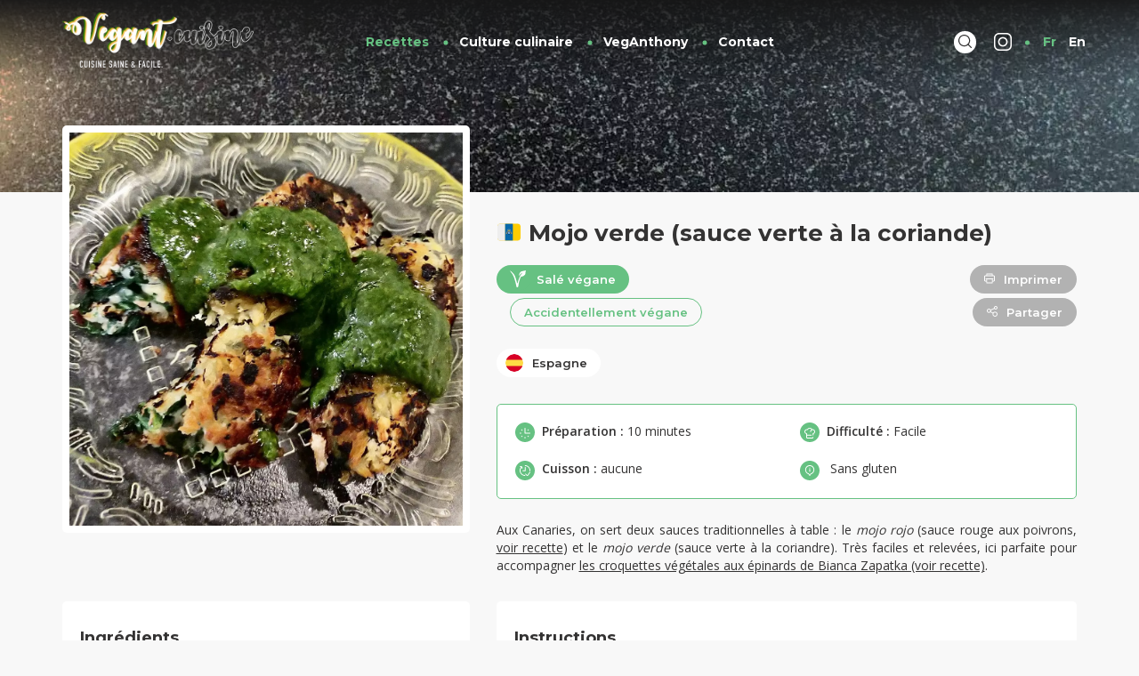

--- FILE ---
content_type: text/html; charset=UTF-8
request_url: https://vegantcuisine.com/recettes-recipes/%F0%9F%87%AE%F0%9F%87%A8-mojo-verde-sauce-verte-a-la-coriande/
body_size: 20066
content:
<!DOCTYPE html>
<html lang="fr-FR">
<head>
    <meta http-equiv="content-type" content="text/html; charset=UTF-8" />
    <meta name="description" content="" />
    <meta http-equiv="X-UA-Compatible" content="IE=edge">
    <meta name="viewport" content="width=device-width, initial-scale=1, maximum-scale=1">
    <meta property="og:title" content="Vegant | Cuisine saine et facile">
    <meta property="og:description" content="">
    <meta property="og:image" content="">
    <link rel="apple-touch-icon" sizes="57x57" href="https://vegantcuisine.com/wp-content/themes/vegant/img/favicon/apple-icon-57x57.png">
    <link rel="apple-touch-icon" sizes="60x60" href="https://vegantcuisine.com/wp-content/themes/vegant/img/favicon/apple-icon-60x60.png">
    <link rel="apple-touch-icon" sizes="72x72" href="https://vegantcuisine.com/wp-content/themes/vegant/img/favicon/apple-icon-72x72.png">
    <link rel="apple-touch-icon" sizes="76x76" href="https://vegantcuisine.com/wp-content/themes/vegant/img/favicon/apple-icon-76x76.png">
    <link rel="apple-touch-icon" sizes="114x114" href="https://vegantcuisine.com/wp-content/themes/vegant/img/favicon/apple-icon-114x114.png">
    <link rel="apple-touch-icon" sizes="120x120" href="https://vegantcuisine.com/wp-content/themes/vegant/img/favicon/apple-icon-120x120.png">
    <link rel="apple-touch-icon" sizes="144x144" href="https://vegantcuisine.com/wp-content/themes/vegant/img/favicon/apple-icon-144x144.png">
    <link rel="apple-touch-icon" sizes="152x152" href="https://vegantcuisine.com/wp-content/themes/vegant/img/favicon/apple-icon-152x152.png">
    <link rel="apple-touch-icon" sizes="180x180" href="https://vegantcuisine.com/wp-content/themes/vegant/img/favicon/apple-icon-180x180.png">
    <link rel="icon" type="image/png" sizes="192x192"  href="https://vegantcuisine.com/wp-content/themes/vegant/img/favicon/android-icon-192x192.png">
    <link rel="icon" type="image/png" sizes="32x32" href="https://vegantcuisine.com/wp-content/themes/vegant/img/favicon/favicon-32x32.png">
    <link rel="icon" type="image/png" sizes="96x96" href="https://vegantcuisine.com/wp-content/themes/vegant/img/favicon/favicon-96x96.png">
    <link rel="icon" type="image/png" sizes="16x16" href="https://vegantcuisine.com/wp-content/themes/vegant/img/favicon/favicon-16x16.png">
    <meta name="msapplication-TileColor" content="#ffffff">
    <meta name="msapplication-TileImage" content="https://vegantcuisine.com/wp-content/themes/vegant/img/favicon/ms-icon-144x144.png">
    <meta name="theme-color" content="#ffffff">
    <link rel="pingback" href="https://vegantcuisine.com/xmlrpc.php" />
    <title>🇮🇨 Mojo verde (sauce verte à la coriande) &#8211; Vegant</title>
<link rel='dns-prefetch' href='//maxcdn.bootstrapcdn.com' />
<link rel='dns-prefetch' href='//s.w.org' />
		<script type="text/javascript">
			window._wpemojiSettings = {"baseUrl":"https:\/\/s.w.org\/images\/core\/emoji\/13.0.0\/72x72\/","ext":".png","svgUrl":"https:\/\/s.w.org\/images\/core\/emoji\/13.0.0\/svg\/","svgExt":".svg","source":{"concatemoji":"https:\/\/vegantcuisine.com\/wp-includes\/js\/wp-emoji-release.min.js?ver=5.5.17"}};
			!function(e,a,t){var n,r,o,i=a.createElement("canvas"),p=i.getContext&&i.getContext("2d");function s(e,t){var a=String.fromCharCode;p.clearRect(0,0,i.width,i.height),p.fillText(a.apply(this,e),0,0);e=i.toDataURL();return p.clearRect(0,0,i.width,i.height),p.fillText(a.apply(this,t),0,0),e===i.toDataURL()}function c(e){var t=a.createElement("script");t.src=e,t.defer=t.type="text/javascript",a.getElementsByTagName("head")[0].appendChild(t)}for(o=Array("flag","emoji"),t.supports={everything:!0,everythingExceptFlag:!0},r=0;r<o.length;r++)t.supports[o[r]]=function(e){if(!p||!p.fillText)return!1;switch(p.textBaseline="top",p.font="600 32px Arial",e){case"flag":return s([127987,65039,8205,9895,65039],[127987,65039,8203,9895,65039])?!1:!s([55356,56826,55356,56819],[55356,56826,8203,55356,56819])&&!s([55356,57332,56128,56423,56128,56418,56128,56421,56128,56430,56128,56423,56128,56447],[55356,57332,8203,56128,56423,8203,56128,56418,8203,56128,56421,8203,56128,56430,8203,56128,56423,8203,56128,56447]);case"emoji":return!s([55357,56424,8205,55356,57212],[55357,56424,8203,55356,57212])}return!1}(o[r]),t.supports.everything=t.supports.everything&&t.supports[o[r]],"flag"!==o[r]&&(t.supports.everythingExceptFlag=t.supports.everythingExceptFlag&&t.supports[o[r]]);t.supports.everythingExceptFlag=t.supports.everythingExceptFlag&&!t.supports.flag,t.DOMReady=!1,t.readyCallback=function(){t.DOMReady=!0},t.supports.everything||(n=function(){t.readyCallback()},a.addEventListener?(a.addEventListener("DOMContentLoaded",n,!1),e.addEventListener("load",n,!1)):(e.attachEvent("onload",n),a.attachEvent("onreadystatechange",function(){"complete"===a.readyState&&t.readyCallback()})),(n=t.source||{}).concatemoji?c(n.concatemoji):n.wpemoji&&n.twemoji&&(c(n.twemoji),c(n.wpemoji)))}(window,document,window._wpemojiSettings);
		</script>
		<style type="text/css">
img.wp-smiley,
img.emoji {
	display: inline !important;
	border: none !important;
	box-shadow: none !important;
	height: 1em !important;
	width: 1em !important;
	margin: 0 .07em !important;
	vertical-align: -0.1em !important;
	background: none !important;
	padding: 0 !important;
}
</style>
	<link rel='stylesheet' id='wp-block-library-css'  href='https://vegantcuisine.com/wp-includes/css/dist/block-library/style.min.css?ver=5.5.17' type='text/css' media='all' />
<link rel='stylesheet' id='bootstrap.css-css'  href='https://vegantcuisine.com/wp-content/themes/vegant/css/bootstrap.min.css?ver=1' type='text/css' media='all' />
<link rel='stylesheet' id='slick.css-css'  href='https://vegantcuisine.com/wp-content/themes/vegant/css/slick.css?ver=1' type='text/css' media='all' />
<link rel='stylesheet' id='stylesheet-css'  href='https://vegantcuisine.com/wp-content/themes/vegant/style.css?ver=1.1' type='text/css' media='all' />
<script type='text/javascript' src='https://vegantcuisine.com/wp-includes/js/jquery/jquery.js?ver=1.12.4-wp' id='jquery-core-js'></script>
<link rel="https://api.w.org/" href="https://vegantcuisine.com/wp-json/" /><link rel="EditURI" type="application/rsd+xml" title="RSD" href="https://vegantcuisine.com/xmlrpc.php?rsd" />
<link rel="wlwmanifest" type="application/wlwmanifest+xml" href="https://vegantcuisine.com/wp-includes/wlwmanifest.xml" /> 
<link rel='prev' title='Kitsune Udon (きつねうどん)' href='https://vegantcuisine.com/recettes-recipes/kitsune-udon-%e3%81%8d%e3%81%a4%e3%81%ad%e3%81%86%e3%81%a9%e3%82%93/' />
<link rel='next' title='🇮🇨 Mojo rojo (sauce au poivron rouge)' href='https://vegantcuisine.com/recettes-recipes/%f0%9f%87%ae%f0%9f%87%a8-mojo-rojo-sauce-au-poivron-rouge/' />
<link rel="canonical" href="https://vegantcuisine.com/recettes-recipes/%f0%9f%87%ae%f0%9f%87%a8-mojo-verde-sauce-verte-a-la-coriande/" />
<link rel='shortlink' href='https://vegantcuisine.com/?p=1583' />
<link rel="alternate" type="application/json+oembed" href="https://vegantcuisine.com/wp-json/oembed/1.0/embed?url=https%3A%2F%2Fvegantcuisine.com%2Frecettes-recipes%2F%25f0%259f%2587%25ae%25f0%259f%2587%25a8-mojo-verde-sauce-verte-a-la-coriande%2F" />
<link rel="alternate" type="text/xml+oembed" href="https://vegantcuisine.com/wp-json/oembed/1.0/embed?url=https%3A%2F%2Fvegantcuisine.com%2Frecettes-recipes%2F%25f0%259f%2587%25ae%25f0%259f%2587%25a8-mojo-verde-sauce-verte-a-la-coriande%2F&#038;format=xml" />
<style type="text/css">
.qtranxs_flag_fr {background-image: url(https://vegantcuisine.com/wp-content/plugins/qtranslate-xt/flags/fr.png); background-repeat: no-repeat;}
.qtranxs_flag_en {background-image: url(https://vegantcuisine.com/wp-content/plugins/qtranslate-xt/flags/gb.png); background-repeat: no-repeat;}
</style>
<link hreflang="fr" href="https://vegantcuisine.com/fr/recettes-recipes/%F0%9F%87%AE%F0%9F%87%A8-mojo-verde-sauce-verte-a-la-coriande/" rel="alternate" />
<link hreflang="en" href="https://vegantcuisine.com/en/recettes-recipes/%F0%9F%87%AE%F0%9F%87%A8-mojo-verde-sauce-verte-a-la-coriande/" rel="alternate" />
<link hreflang="x-default" href="https://vegantcuisine.com/recettes-recipes/%F0%9F%87%AE%F0%9F%87%A8-mojo-verde-sauce-verte-a-la-coriande/" rel="alternate" />
<meta name="generator" content="qTranslate-XT 3.8.1" />
</head>
<body class="recettes-template-default single single-recettes postid-1583">

<nav id="main-nav" class="navbar navbar-default navbar-fixed-top" role="banner">
    <div class="container posrel">
        <div class="navbar-header">
            <div class="search_mobile mobile_only">
                <a href="#" class="search_actn"  data-toggle="modal" data-target="#search_overlay" onclick="ga('send', 'event', 'Recherche', '🇮🇨 Mojo verde (sauce verte à la coriande)', 'Clic');">
                    <svg xmlns="http://www.w3.org/2000/svg" viewBox="0 0 512 512" width="15px" height="15px"><path fill="#343333" d="M225.474 0C101.151 0 0 101.151 0 225.474c0 124.33 101.151 225.474 225.474 225.474 124.33 0 225.474-101.144 225.474-225.474C450.948 101.151 349.804 0 225.474 0zm0 409.323c-101.373 0-183.848-82.475-183.848-183.848S124.101 41.626 225.474 41.626s183.848 82.475 183.848 183.848-82.475 183.849-183.848 183.849z"/><path fill="#343333" d="M505.902 476.472L386.574 357.144c-8.131-8.131-21.299-8.131-29.43 0-8.131 8.124-8.131 21.306 0 29.43l119.328 119.328A20.74 20.74 0 00491.187 512a20.754 20.754 0 0014.715-6.098c8.131-8.124 8.131-21.306 0-29.43z"/></svg>
                </a>
            </div>
            <button type="button" class="navbar-toggle" data-toggle="collapse" data-target=".navbar-collapse">
                <span class="sr-only">MENU</span>
                <span class="icon-bar top-bar"></span>
                <span class="icon-bar middle-bar"></span>
                <span class="icon-bar bottom-bar"></span>
            </button>
            <a href="https://vegantcuisine.com" class="logo_menu">
                <h1 class="logo_titleimg">
                                        <img src="https://vegantcuisine.com/wp-content/themes/vegant/img/vegant_FR.png" alt="Vegant.Cuisine" />
                                    </h1>
            </a>
        </div>
        <div class="collapse navbar-collapse">
            <ul class="nav navbar-nav navbar-center">
                <ul id="menu-top" class=""><li id="menu-item-22" class="menu-item menu-item-type-post_type_archive menu-item-object-recettes menu-item-22 active"><a title="Recettes" href="https://vegantcuisine.com/recettes-recipes/">Recettes</a></li>
<li id="menu-item-30" class="menu-item menu-item-type-post_type menu-item-object-page menu-item-30"><a title="Culture culinaire" href="https://vegantcuisine.com/culture-culinaire-food-facts/">Culture culinaire</a></li>
<li id="menu-item-17" class="menu-item menu-item-type-post_type menu-item-object-page menu-item-17"><a title="VegAnthony" href="https://vegantcuisine.com/veganthony/">VegAnthony</a></li>
<li id="menu-item-16" class="menu-item menu-item-type-post_type menu-item-object-page menu-item-16"><a title="Contact" href="https://vegantcuisine.com/contact/">Contact</a></li>
</ul>            </ul>
            <ul class="nav navbar-nav navbar-right">
                <li class="desktop_only">
                    <a href="#" class="search_actn"  data-toggle="modal" data-target="#search_overlay" onclick="ga('send', 'event', 'Recherche', '🇮🇨 Mojo verde (sauce verte à la coriande)', 'Clic');">
                        <svg xmlns="http://www.w3.org/2000/svg" viewBox="0 0 512 512" width="15px" height="15px"><path fill="#343333" d="M225.474 0C101.151 0 0 101.151 0 225.474c0 124.33 101.151 225.474 225.474 225.474 124.33 0 225.474-101.144 225.474-225.474C450.948 101.151 349.804 0 225.474 0zm0 409.323c-101.373 0-183.848-82.475-183.848-183.848S124.101 41.626 225.474 41.626s183.848 82.475 183.848 183.848-82.475 183.849-183.848 183.849z"/><path fill="#343333" d="M505.902 476.472L386.574 357.144c-8.131-8.131-21.299-8.131-29.43 0-8.131 8.124-8.131 21.306 0 29.43l119.328 119.328A20.74 20.74 0 00491.187 512a20.754 20.754 0 0014.715-6.098c8.131-8.124 8.131-21.306 0-29.43z"/></svg>
                    </a>
                </li>
                <li class="desktop_only">
                    <a href="https://www.instagram.com/vegant.cuisine/" class="insta_actn" target="_blank">
                        <svg xmlns="http://www.w3.org/2000/svg" viewBox="0 0 512 512" width="20px" height="20px"><path fill="#FFFFFF" d="M363.273 0H148.728C66.719 0 0 66.719 0 148.728v214.544C0 445.281 66.719 512 148.728 512h214.544C445.281 512 512 445.281 512 363.273V148.728C512 66.719 445.281 0 363.273 0zM472 363.272C472 423.225 423.225 472 363.273 472H148.728C88.775 472 40 423.225 40 363.273V148.728C40 88.775 88.775 40 148.728 40h214.544C423.225 40 472 88.775 472 148.728v214.544z"/><path fill="#FFFFFF" d="M256 118c-76.094 0-138 61.906-138 138s61.906 138 138 138 138-61.906 138-138-61.906-138-138-138zm0 236c-54.037 0-98-43.963-98-98s43.963-98 98-98 98 43.963 98 98-43.963 98-98 98z"/><circle cx="396" cy="116" r="20"/></svg>
                    </a>
                </li>
                <li class="menu_lang">
<ul class="language-chooser language-chooser-text qtranxs_language_chooser" id="qtranslate-chooser">
<li class="lang-fr active"><a href="https://vegantcuisine.com/fr/recettes-recipes/%F0%9F%87%AE%F0%9F%87%A8-mojo-verde-sauce-verte-a-la-coriande/" hreflang="fr" title="Fr (fr)" class="qtranxs_text qtranxs_text_fr"><span>Fr</span></a></li>
<li class="lang-en"><a href="https://vegantcuisine.com/en/recettes-recipes/%F0%9F%87%AE%F0%9F%87%A8-mojo-verde-sauce-verte-a-la-coriande/" hreflang="en" title="En (en)" class="qtranxs_text qtranxs_text_en"><span>En</span></a></li>
</ul><div class="qtranxs_widget_end"></div>
</li>
            </ul>
        </div>
    </div>
</nav>


<div class="page_standard page_recette padding_b60">
    <header class="single_recetteheader isbg_counter"></header>
    
    <div class="container  colis_green">
        <div class="row">
            <div class="col-md-5">
                <img src="https://vegantcuisine.com/wp-content/uploads/2020/12/IMG_20201211_193808_678.jpg" class="srec_img border_r5 img-responsive img_100p border_8white" alt="Vegant - 🇮🇨 Mojo verde (sauce verte à la coriande)">
            </div>
            <div class="col-md-7 sreccontent_container">
                <div id="srec_content">
                    <div class="srec_title margin_t30">
                        <h1>🇮🇨 Mojo verde (sauce verte à la coriande)</h1>
                        <div class="srec_tags margin_t20">
                            <div class="container_fluid nopadding">
                                <div class="row">
                                    <div class="col-md-7 no-padding-right">
                                                                                <span class="srec_cat"><span class="svg_icon"><svg xmlns="http://www.w3.org/2000/svg" viewBox="0 0 334.5 355.2" width="18px" height="19.11px"><path d="M315.93 3.77c-8 2.1-24.9 5.9-37.5 8.4-32.1 6.3-37.2 8.2-51.5 18.8-20.3 15.1-34.5 44.3-34.4 70.8.1 10.1 1.6 17.3 3.3 15.4.4-.5 1.8-3.4 3-6.4 6.1-14.7 23.8-37.1 38.9-49.2 7.7-6.2 23.2-12.3 23.2-9.1 0 1.1-5.3 7.7-11.6 14.3-5.9 6.3-7.9 8.9-19 25-11.5 16.9-26.5 47.1-36.6 74-9.8 26.1-17 46.9-21.8 62.5-8.1 26.7-15.4 47.8-16.7 48.2-1.6.6-6-13.7-15.2-49.2-14.3-55.6-20.4-74.7-35-109.5-10-23.7-23.2-42.7-50-71.8-14.7-16.1-35.6-31.5-48.2-35.7-8.2-2.8-8.9-1.4-2.7 5.5 29.2 32.9 46.1 57.3 64 92 15.1 29.5 25.5 58.8 44.4 126 4.8 17.2 15.4 61 18.8 78 3.8 18.9 8 37.4 9.1 40.3.4.9 1.9 2.1 3.4 2.5 3.4.9 19.8.9 23.3 0 5.2-1.5 6.2-5.6 13.4-52.8 4.8-31.9 8.9-51 17.1-79.5 13.9-48.6 28.7-84.2 37.7-90 1.3-.8 7.7-2.4 14.4-3.5 26-4.3 46.9-15.8 61.7-34.1 9.9-12.2 12.5-21.2 15-51.2 1.3-15.9 2.1-20.4 5.1-29.9 1.9-6.2 3.2-11.8 3-12.5-.7-1.8-2.3-1.6-18.6 2.7z" fill="#FFFFFF"/></svg></span><span>Salé végane</span></span>
                                                                                                                                                                <span class="srec_type"><span>Accidentellement végane</span></span>
                                                                            </div>
                                    <div class="col-md-5 text-right srec_rightbtns mob_text_left mob_margin_t10">
                                        <a href="#" class="btn btn_grey btn_hasvg btn_small btn_print"><svg xmlns="http://www.w3.org/2000/svg" viewBox="0 0 512 512" height="12px" width="12px"><path fill="#FFFFFF" d="M462.623 111H408.2V40c0-11.046-8.954-20-20-20H123.801c-11.046 0-20 8.954-20 20v71H49.377C22.151 111 0 133.43 0 161v190c0 27.57 22.151 50 49.377 50H103.8v71c0 11.046 8.954 20 20 20h264.398c11.046 0 20-8.954 20-20v-71h54.423C489.849 401 512 378.57 512 351V161c0-27.57-22.151-50-49.377-50zM143.801 60h224.398v51H143.801V60zm0 392V301h224.398v151H143.801zm318.822-91H408.2v-60H426c11.046 0 20-8.954 20-20s-8.954-20-20-20H86c-11.046 0-20 8.954-20 20s8.954 20 20 20h17.801v60H49.377c-5.17 0-9.377-4.486-9.377-10V161c0-5.514 4.207-10 9.377-10h413.245c5.171 0 9.377 4.486 9.377 10v190H472c0 5.514-4.207 10-9.377 10z"/></svg>Imprimer</a>
                                        <div class="share_btncont"><a href="#" class="btn btn_grey btn_hasvg btn_small btn_share" data-toggle="modal" data-target="#share_modal"><svg viewBox="0 0 512 512" height="12px" width="12px" xmlns="http://www.w3.org/2000/svg"><path fill="#FFFFFF" d="M392 271c-40.242 0-75.922 19.914-97.7 50.402l-99.745-58.843A99.635 99.635 0 00200 230c0-6.879-.7-13.602-2.027-20.094l164.136-70.094C377.711 158.258 401.004 170 427 170c46.867 0 85-38.133 85-85S473.867 0 427 0s-85 38.133-85 85c0 6.527.766 12.875 2.164 18.984l-161.95 69.16C164.145 147.095 134.036 130 100 130 44.86 130 0 174.86 0 230s44.86 100 100 100c29.398 0 55.871-12.754 74.184-33.016L276.766 357.5A119.65 119.65 0 00272 391c0 66.168 53.832 120 120 120s120-53.832 120-120-53.832-120-120-120zm35-231c24.813 0 45 20.188 45 45s-20.188 45-45 45-45-20.188-45-45 20.188-45 45-45zM100 290c-33.086 0-60-26.914-60-60s26.914-60 60-60 60 26.914 60 60-26.914 60-60 60zm292 181c-44.113 0-80-35.887-80-80s35.887-80 80-80 80 35.887 80 80-35.887 80-80 80zm0 0"/></svg>Partager</a>
</div>

<div id="share_modal" class="modal modal-fullscreen fade" role="dialog">
    <div class="modal-dialog">
        <div class="modal-content">
            <div class="modal-body text-center">
                <div class="modal_close" data-dismiss="modal"><svg viewBox="0 0 329.269 329" width="14px" height="14px" xmlns="http://www.w3.org/2000/svg"><path fill="#343333" d="M194.8 164.77L323.013 36.555c8.343-8.34 8.343-21.825 0-30.164-8.34-8.34-21.825-8.34-30.164 0L164.633 134.605 36.422 6.391c-8.344-8.34-21.824-8.34-30.164 0-8.344 8.34-8.344 21.824 0 30.164l128.21 128.215L6.259 292.984c-8.344 8.34-8.344 21.825 0 30.164a21.266 21.266 0 0015.082 6.25c5.46 0 10.922-2.09 15.082-6.25l128.21-128.214 128.216 128.214a21.273 21.273 0 0015.082 6.25c5.46 0 10.922-2.09 15.082-6.25 8.343-8.34 8.343-21.824 0-30.164zm0 0"></path></svg></div>
                <div class="share_socialcont">
                    <p class="modalshare_title">Partageons !</p>
                    <ul>
                        <li class="share_facebook share_icon sharer" data-sharer="facebook" data-url="https://vegantcuisine.com/recettes-recipes/%f0%9f%87%ae%f0%9f%87%a8-mojo-verde-sauce-verte-a-la-coriande/" data-title="Vegant - 🇮🇨 Mojo verde (sauce verte à la coriande)" data-hashtag="vegant"><svg xmlns="http://www.w3.org/2000/svg" viewBox="0 0 112.196 112.196" width="44px" height="44px"><circle cx="56.098" cy="56.098" r="56.098" fill="#3b5998"/><path d="M70.201 58.294h-10.01v36.672H45.025V58.294h-7.213V45.406h7.213v-8.34c0-5.964 2.833-15.303 15.301-15.303l11.234.047v12.51h-8.151c-1.337 0-3.217.668-3.217 3.513v7.585h11.334l-1.325 12.876z" fill="#fff"/></svg></li>
                        <li class="share_messenger share_icon mobile_only_inline" data-sharer="messenger" data-url="https://vegantcuisine.com/recettes-recipes/%f0%9f%87%ae%f0%9f%87%a8-mojo-verde-sauce-verte-a-la-coriande/" data-title="Vegant - 🇮🇨 Mojo verde (sauce verte à la coriande)" data-hashtag="vegant"><svg xmlns="http://www.w3.org/2000/svg" viewBox="0 0 112.2 112.2" width="44px" height="44px"><circle cx="56.1" cy="56.1" r="56.1" fill="#0086fc"/><path d="M56.1 21.5c-20.2 0-36.6 15.2-36.6 33.9 0 10.7 5.3 20.2 13.6 26.4v12.9l12.5-6.8c3.3.9 6.8 1.4 10.5 1.4 20.2 0 36.6-15.2 36.6-33.9S76.3 21.5 56.1 21.5zm3.6 45.6l-9.3-9.9-18.2 9.9 20-21.2 9.5 9.9 18-9.9-20 21.2z" fill="#fff"/></svg></li>
                        <li class="share_whatsapp share_icon mobile_only_inline" data-sharer="whatsapp" data-url="https://vegantcuisine.com/recettes-recipes/%f0%9f%87%ae%f0%9f%87%a8-mojo-verde-sauce-verte-a-la-coriande/" data-title="Vegant - 🇮🇨 Mojo verde (sauce verte à la coriande)" data-hashtag="vegant"><svg xmlns="http://www.w3.org/2000/svg" viewBox="0 0 112.2 112.2" width="44px" height="44px"><circle cx="56.1" cy="56.1" r="56.1" fill="#00d55e"/><path d="M57.1 19.5c-20.2 0-36.6 16.4-36.6 36.6 0 8 2.6 15.4 7 21.5l-4.6 13.6L37 86.7c5.8 3.8 12.7 6 20.1 6 20.2 0 36.6-16.4 36.6-36.6S77.3 19.5 57.1 19.5zm21.3 51.7c-.9 2.5-4.4 4.6-7.2 5.2-1.9.4-4.4.7-12.8-2.8-10.8-4.5-17.7-15.4-18.2-16.1-.5-.7-4.3-5.8-4.3-11s2.7-7.8 3.7-8.9c.9-.9 2.3-1.3 3.7-1.3h1.2c1.1 0 1.6.1 2.3 1.8.9 2.1 3 7.4 3.3 7.9.3.5.5 1.3.2 2s-.6 1.1-1.2 1.7c-.5.6-1.1 1.1-1.6 1.8-.5.6-1.1 1.2-.4 2.3.6 1.1 2.8 4.6 5.9 7.4 4.1 3.6 7.4 4.8 8.6 5.3.9.4 1.9.3 2.6-.4.8-.9 1.8-2.3 2.9-3.8.7-1 1.7-1.2 2.6-.8 1 .3 6.2 2.9 7.3 3.5 1.1.5 1.8.8 2 1.2.3.4.3 2.5-.6 5z" fill="#fff"/></svg></li>
                        <li class="share_pinterest share_icon" data-sharer="pinterest" data-image="https://vegantcuisine.com/wp-content/uploads/2020/12/IMG_20201211_193808_678.jpg" data-url="https://vegantcuisine.com/recettes-recipes/%f0%9f%87%ae%f0%9f%87%a8-mojo-verde-sauce-verte-a-la-coriande/" data-title="Vegant - 🇮🇨 Mojo verde (sauce verte à la coriande)" data-hashtag="vegant"><svg xmlns="http://www.w3.org/2000/svg" viewBox="0 0 112.198 112.198" width="44px" height="44px"><circle cx="56.099" cy="56.1" r="56.098" fill="#cb2027"/><path d="M60.627 75.122c-4.241-.328-6.023-2.431-9.349-4.45-1.828 9.591-4.062 18.785-10.679 23.588-2.045-14.496 2.998-25.384 5.34-36.941-3.992-6.72.48-20.246 8.9-16.913 10.363 4.098-8.972 24.987 4.008 27.596 13.551 2.724 19.083-23.513 10.679-32.047-12.142-12.321-35.343-.28-32.49 17.358.695 4.312 5.151 5.621 1.78 11.571-7.771-1.721-10.089-7.85-9.791-16.021.481-13.375 12.018-22.74 23.59-24.036 14.635-1.638 28.371 5.374 30.267 19.14 2.133 15.537-6.607 32.363-22.255 31.155z" fill="#f1f2f2"/></svg></li>
                        <li class="share_twitter share_icon" data-sharer="twitter" data-url="https://vegantcuisine.com/recettes-recipes/%f0%9f%87%ae%f0%9f%87%a8-mojo-verde-sauce-verte-a-la-coriande/" data-title="Vegant - 🇮🇨 Mojo verde (sauce verte à la coriande)" data-hashtags="vegant"><svg xmlns="http://www.w3.org/2000/svg" viewBox="0 0 112.197 112.197" width="44px" height="44px"><circle cx="56.099" cy="56.098" r="56.098" fill="#55acee"/><path d="M90.461 40.316a26.753 26.753 0 01-7.702 2.109 13.445 13.445 0 005.897-7.417 26.843 26.843 0 01-8.515 3.253 13.396 13.396 0 00-9.79-4.233c-7.404 0-13.409 6.005-13.409 13.409 0 1.051.119 2.074.349 3.056-11.144-.559-21.025-5.897-27.639-14.012a13.351 13.351 0 00-1.816 6.742c0 4.651 2.369 8.757 5.965 11.161a13.314 13.314 0 01-6.073-1.679l-.001.17c0 6.497 4.624 11.916 10.757 13.147a13.362 13.362 0 01-3.532.471c-.866 0-1.705-.083-2.523-.239 1.706 5.326 6.657 9.203 12.526 9.312a26.904 26.904 0 01-16.655 5.74c-1.08 0-2.15-.063-3.197-.188a37.929 37.929 0 0020.553 6.025c24.664 0 38.152-20.432 38.152-38.153 0-.581-.013-1.16-.039-1.734a27.192 27.192 0 006.692-6.94z" fill="#f1f2f2"/></svg></li>
                        <li class="share_email share_icon" data-sharer="email" data-url="https://vegantcuisine.com/recettes-recipes/%f0%9f%87%ae%f0%9f%87%a8-mojo-verde-sauce-verte-a-la-coriande/" data-title="Vegant - 🇮🇨 Mojo verde (sauce verte à la coriande)" data-hashtag="vegant" data-subject="Vegant - 🇮🇨 Mojo verde (sauce verte à la coriande)"><svg xmlns="http://www.w3.org/2000/svg" viewBox="0 0 112.2 112.2" width="44px" height="44px"><circle cx="56.1" cy="56.1" r="56.1" fill="#999"/><path fill="#FFFFFF" d="M32.7 47.4c.7.5 2.9 2.1 6.6 4.6 3.7 2.6 6.5 4.5 8.5 5.9.2.2.7.5 1.4 1s1.3.9 1.7 1.2c.5.3 1 .7 1.7 1.1.7.4 1.3.7 1.9.9.6.2 1.1.3 1.6.3s1-.1 1.6-.3c.6-.2 1.2-.5 1.9-.9s1.2-.7 1.7-1.1c.5-.3 1-.7 1.7-1.2s1.2-.8 1.4-1c2-1.4 7-4.9 15.1-10.5 1.6-1.1 2.9-2.4 3.9-4 1.1-1.6 1.6-3.2 1.6-4.9 0-1.4-.5-2.6-1.5-3.7-1-1-2.2-1.5-3.6-1.5H32.3c-1.7 0-2.9.6-3.8 1.7-.9 1.1-1.3 2.5-1.3 4.2 0 1.4.6 2.8 1.8 4.4 1.1 1.6 2.3 2.9 3.7 3.8z"/><path fill="#FFFFFF" d="M81.9 50.8c-7.1 4.8-12.5 8.5-16.1 11.2-1.2.9-2.2 1.6-3 2.1-.8.5-1.8 1-3.1 1.6-1.3.5-2.5.8-3.6.8s-2.3-.3-3.6-.8c-1.3-.5-2.3-1-3.1-1.6-.8-.5-1.8-1.2-3-2.1-2.9-2.1-8.3-5.9-16.1-11.2-1.2-.8-2.3-1.7-3.2-2.8v25.7c0 1.4.5 2.6 1.5 3.7 1 1 2.2 1.5 3.7 1.5H80c1.4 0 2.6-.5 3.7-1.5 1-1 1.5-2.2 1.5-3.7V48c-1 1-2.1 2-3.3 2.8z"/></svg></li>
                    </ul>
                </div>
            </div>
        </div>
    </div>
</div>                                    </div>
                                </div>
                            </div>
                        </div>
                    </div>
                                        <div class="srec_payscont margin_t20">
                        <div class="srec_pays"><div class="pays_flag" style="background-image:url(http://vegantcuisine.com/wp-content/themes/vegant/img/country-flags/ES.png);"></div><span>Espagne</span></div>
                    </div>
                                        <div class="srec_infos">
                        <div class="container-fluid nopadding">
                            <div class="row">
                                <div class="col-md-6">
                                    <div class="container-fluid nopadding">
                                        <div class="row">
                                            <div class="col-md-12 margin_b20 mob_margin_b10">
                                                <div class="srec_info"><span class="svg_icon"><svg viewBox="0 0 512 512" width="12px" height="12px" xmlns="http://www.w3.org/2000/svg"><path fill="#FFFFFF" d="M276 452v40c0 11.046-8.954 20-20 20-11.045 0-20-8.954-20-20v-40c0-11.046 8.955-20 20-20 11.046 0 20 8.954 20 20zM103.265 74.979c-7.811-7.811-20.474-7.81-28.284.001-7.811 7.81-7.811 20.474 0 28.284l28.285 28.284c7.81 7.81 20.473 7.81 28.284-.001 7.811-7.81 7.811-20.474 0-28.284zm305.47 305.471c-7.811-7.811-20.474-7.811-28.284 0s-7.811 20.475 0 28.285l28.284 28.284c7.809 7.809 20.473 7.811 28.284 0s7.811-20.475 0-28.285zM80 256c0-11.046-8.954-20-20-20H20c-11.045 0-20 8.954-20 20s8.955 20 20 20h40c11.046 0 20-8.954 20-20zm23.266 124.45l-28.285 28.284c-7.811 7.811-7.811 20.475 0 28.284 7.81 7.81 20.473 7.812 28.284.001l28.285-28.284c7.811-7.811 7.811-20.475 0-28.284-7.81-7.81-20.474-7.809-28.284-.001zm305.469-248.901l28.284-28.284c7.811-7.811 7.811-20.475 0-28.285s-20.474-7.811-28.284 0l-28.284 28.284c-7.811 7.811-7.811 20.475 0 28.285 7.809 7.809 20.474 7.811 28.284 0zM492 236H276V20c0-11.046-8.954-20-20-20-11.045 0-20 8.954-20 20v236c0 11.046 8.955 20 20 20h236c11.046 0 20-8.954 20-20s-8.954-20-20-20z"/></svg></span><span class="sbold">Préparation :</span> 10 minutes</div>
                                            </div>
                                        </div>
                                        <div class="row">
                                            <div class="col-md-12 margin_b20 mob_margin_b10">
                                                <div class="srec_info"><span class="svg_icon"><svg viewBox="0 0 512 512" width="12px" height="12px" xmlns="http://www.w3.org/2000/svg"><path fill="#FFFFFF" d="M134 265.793c0-11.047 8.953-20 20-20h92v-140c0-11.047 8.953-20 20-20 11.043 0 20 8.953 20 20v160c0 11.047-8.957 20-20 20H154c-11.047 0-20-8.953-20-20zm369.64 59.684c-8.984-6.434-21.476-4.364-27.902 4.617l-98.582 137.699c-2.691 3.125-6.066 3.797-7.875 3.918-1.851.125-5.422-.113-8.566-3.063l-63.707-62.171c-7.906-7.715-20.567-7.559-28.281.347-7.715 7.903-7.563 20.567.343 28.281l63.82 62.282c.06.058.118.117.18.172 9.567 9.109 22.34 14.175 35.48 14.175 1.13 0 2.262-.039 3.391-.113 14.317-.953 27.68-7.914 36.668-19.098.23-.289.453-.585.672-.886l98.98-138.258c6.43-8.98 4.36-21.477-4.62-27.902zm-252.214 146.27C134.844 469.327 40 372.452 40 255.792c0-53.871 20.172-105.543 56-145.082v41.082c0 11.047 8.953 20 20 20s20-8.953 20-20v-46c0-33.082-26.918-60-60-60H30c-11.047 0-20 8.953-20 20s8.953 20 20 20h34.633C23.262 132.391 0 192.82 0 255.793c0 67.437 26 131.09 73.21 179.234 47.145 48.07 110.142 75.313 177.388 76.707.14.004.28.004.422.004 10.851 0 19.761-8.683 19.988-19.586.226-11.043-8.54-20.18-19.582-20.406zm13.738-431.763C381.148 44.82 472 139.614 472 255.793c0 3.047-.066 6.133-.191 9.18-.461 11.035 8.109 20.355 19.144 20.816.285.012.567.016.852.016 10.66 0 19.52-8.414 19.968-19.164.149-3.598.227-7.246.227-10.848 0-66.492-25.375-129.5-71.445-177.414C394.613 30.602 332.918 2.773 266.832.019c-11.031-.476-20.355 8.114-20.816 19.149-.457 11.035 8.113 20.355 19.148 20.816zm0 0"/></svg></span><span class="sbold">Cuisson :</span> aucune</div>
                                            </div>
                                        </div>
                                                                            </div>
                                </div>
                                <div class="col-md-6">
                                    <div class="container-fluid nopadding">
                                        <div class="row">
                                            <div class="col-md-12 margin_b20 mob_margin_b10">
                                                <div class="srec_info"><span class="svg_icon"><svg viewBox="0 0 512 512" width="12px" height="12px" xmlns="http://www.w3.org/2000/svg"><path fill="#FFFFFF" d="M511.973 179.457c-.653-30.504-13.078-59.18-34.989-80.742-21.906-21.563-50.773-33.531-81.285-33.711-5.172-.035-10.34.277-15.453.922A149.95 149.95 0 00256 0a149.94 149.94 0 00-124.246 65.926c-4.074-.516-8.18-.817-12.293-.903-31.266-.64-61.02 11.223-83.824 33.43C12.844 120.645.187 150.063.004 181.285-.313 233.805 34.77 279.59 84 294.172V452c0 33.086 26.914 60 60 60h229c33.082 0 60-26.914 60-60 0-11.047-8.957-20-20-20-11.047 0-20 8.953-20 20 0 11.027-8.973 20-20 20H144c-11.027 0-20-8.973-20-20v-81h208c11.047 0 20-8.953 20-20s-8.953-20-20-20H124v-52.922c0-9.988-7.375-18.445-17.273-19.812-38.27-5.27-66.957-38.262-66.727-76.743.125-20.425 8.48-39.75 23.54-54.41 15.07-14.675 34.651-22.511 55.089-22.097 6.07.125 12.101.964 17.933 2.492a20.009 20.009 0 0022.649-9.824C178.488 62.105 215.574 40 256 40a109.96 109.96 0 0184.059 39.031C303.176 98.61 278 137.414 278 182c0 11.047 8.953 20 20 20s20-8.953 20-20c0-42.184 34.316-76.5 76.5-76.5 1.375 0 2.715-.14 4.012-.402 39.937 1.84 72.613 34.953 73.468 75.21.81 37.86-25.55 70.395-62.671 77.364-9.457 1.773-16.309 10.031-16.309 19.652V351c0 11.047 8.953 20 20 20 11.043 0 20-8.953 20-20v-58.328a117.337 117.337 0 0052.441-36.45c17.704-21.546 27.125-48.812 26.532-76.765zm0 0"/></svg></span><span class="sbold">Difficulté :</span> Facile</div>
                                            </div>
                                        </div>
                                                                                <div class="row">
                                            <div class="col-md-12 margin_b20 mob_margin_b10">
                                                <div class="srec_info"><span class="svg_icon"><svg xmlns="http://www.w3.org/2000/svg" viewBox="0 0 512 512" width="12px" height="12px"><path fill="#FFFFFF" d="M256.002 182.774c-12.718 0-21.761 5.37-21.761 13.283V303.73c0 6.782 9.044 13.565 21.761 13.565 12.152 0 22.043-6.783 22.043-13.565V196.057c0-7.913-9.891-13.283-22.043-13.283zM256.002 116.361c-13 0-23.174 9.326-23.174 20.065s10.174 20.348 23.174 20.348c12.718 0 22.892-9.609 22.892-20.348 0-10.738-10.175-20.065-22.892-20.065z"/><path fill="#FFFFFF" d="M256 0C134.398 0 36 98.348 36 219.873c0 99.231 65.333 181.626 153.417 209.609l50.032 73.747a20 20 0 0033.102 0l50.032-73.747C410.706 401.486 476 319.061 476 219.873 476 98.271 377.523 0 256 0zm48.645 393.099a20.003 20.003 0 00-11.165 8.033L256 456.376l-37.479-55.243a20.004 20.004 0 00-11.166-8.033C132.377 372.135 76 303.181 76 219.873 76 120.69 156.748 40 256 40s180 80.69 180 179.873c0 83.391-56.46 152.285-131.355 173.226z"/></svg></span>
                                                    <a href="https://vegantcuisine.com/recettes-recipes/?filtertag=11">Sans gluten</a>                                                </div>
                                            </div>
                                        </div>
                                                                            </div>
                                </div>
                            </div>
                        </div>
                                            </div>
                                        <div class="srec_description text-justify margin_t25 links_underline"><p>Aux Canaries, on sert deux sauces traditionnelles à table : le <em>mojo rojo</em> (sauce rouge aux poivrons, <a href="https://vegantcuisine.com/recettes-recipes/%f0%9f%87%ae%f0%9f%87%a8-mojo-rojo-sauce-au-poivron-rouge/" target="_blank" rel="noopener">voir recette</a>) et le <em>mojo verde</em> (sauce verte à la coriandre). Très faciles et relevées, ici parfaite pour accompagner <a href="https://biancazapatka.com/en/vegan-croquettes-with-spinach/" target="_blank" rel="noopener">les croquettes végétales aux épinards de Bianca Zapatka (voir recette)</a>.</p>
</div>
                                    </div>
            </div>
        </div>
        <div class="row margin_t20">
            <div class="col-md-12 mobile_xsl_only">
                <div class="info_block margin_b20">Tournez votre appareil en mode paysage pour mieux lire la recette.</div>
            </div>
            <div class="col-md-5 col-xsl-5 mob_margin_b30">
                <div class="srec_ingcont">
                    <div class="srec_ingcont_header haslineunder">
                        <h3>Ingrédients</h3>
                                            </div>
                    <div class="srec_ingperscont noselect ">
                        <span class="sbold">Pour régaler</span>
                        <span class="srec_ingpers_plus"><svg xmlns="http://www.w3.org/2000/svg" viewBox="0 0 200.4 200" width="7px" height="7px"><path fill="#66C182" d="M180.3 80h-60.1V20c0-11-9-20-20-20-11.1 0-20 9-20 20v60H20C9 80 0 89 0 100s9 20 20 20h60.1v60c0 11 9 20 20 20 11.1 0 20-9 20-20v-60h60.1c11.1 0 20-9 20-20 .2-11-8.8-20-19.9-20z"/></svg></span>
                        <span class="srec_ingpers_nb">4</span>
                        <span class="srec_ingpers_minus"><svg xmlns="http://www.w3.org/2000/svg" viewBox="0 0 200.4 200" width="7px" height="7px"><path fill="#66C182" d="M120.2 120h60.1c11.1 0 20-9 20-20s-9-20-20-20H20C9 80 0 89 0 100s9 20 20 20h100.2z"/></svg></span>
                        <span class="srec_ingpers_pps sbold">personnes</span>
                    </div>
                                        <div class="srec_inglistcont">
                                                                                                <div class="srec_ingsolo" data-qtepers="12.5" data-qtepersus="0" data-unite="g" data-uniteus="" data-pluriel="coriandre fraîche" data-singulier="coriandre fraîche">
                            <span class="srec_ingsoloimg" style="background-image:url(https://vegantcuisine.com/wp-content/uploads/2020/06/coriandre-150x150.jpg);"></span>
                                                        <span class="srec_ingsoloqte sbold">50 </span>
                                                                                    <span class="srec_ingsolounite sbold" data-mesurem="g" data-mesureus="">g </span>
                                                        <span class="srec_ingsoloname">coriandre fraîche</span>
                        </div>
                                                                                                                                                <div class="srec_ingsolo" data-qtepers="0.75" data-qtepersus="0" data-unite="unité" data-uniteus="" data-pluriel="gousses d'ail" data-singulier="gousse d&rsquo;ail">
                            <span class="srec_ingsoloimg" style="background-image:url(https://vegantcuisine.com/wp-content/uploads/2020/06/gousseail-150x150.jpg);"></span>
                                                        <span class="srec_ingsoloqte sbold">3 </span>
                                                                                    <span class="srec_ingsoloname">gousses d'ail</span>
                        </div>
                                                                                                                                                <div class="srec_ingsolo" data-qtepers="0.25" data-qtepersus="0" data-unite="càc" data-uniteus="" data-pluriel="cumin" data-singulier="cumin">
                            <span class="srec_ingsoloimg" style="background-image:url(https://vegantcuisine.com/wp-content/uploads/2020/06/cumin-150x150.jpg);"></span>
                                                        <span class="srec_ingsoloqte sbold">1 </span>
                                                                                    <span class="srec_ingsolounite sbold" data-mesurem="cac" data-mesureus="">càc </span>
                                                        <span class="srec_ingsoloname">cumin</span>
                        </div>
                                                                                                                                                <div class="srec_ingsolo" data-qtepers="0.25" data-qtepersus="0" data-unite="càc" data-uniteus="" data-pluriel="fleur de sel" data-singulier="fleur de sel">
                            <span class="srec_ingsoloimg" style="background-image:url(https://vegantcuisine.com/wp-content/uploads/2020/06/fleursel-150x150.jpg);"></span>
                                                        <span class="srec_ingsoloqte sbold">1 </span>
                                                                                    <span class="srec_ingsolounite sbold" data-mesurem="cac" data-mesureus="">càc </span>
                                                        <span class="srec_ingsoloname">fleur de sel</span>
                        </div>
                                                                                                                                                <div class="srec_ingsolo" data-qtepers="0.25" data-qtepersus="0" data-unite="càs" data-uniteus="" data-pluriel="vinaigre de cidre" data-singulier="vinaigre de cidre">
                            <span class="srec_ingsoloimg" style="background-image:url(https://vegantcuisine.com/wp-content/uploads/2020/06/vinaigrecidfre-150x150.jpg);"></span>
                                                        <span class="srec_ingsoloqte sbold">1 </span>
                                                                                    <span class="srec_ingsolounite sbold" data-mesurem="cas" data-mesureus="">càs </span>
                                                        <span class="srec_ingsoloname">vinaigre de cidre</span>
                        </div>
                                                                                                                                                <div class="srec_ingsolo" data-qtepers="2.5" data-qtepersus="0" data-unite="cl" data-uniteus="" data-pluriel="huile d'olive" data-singulier="huile d&rsquo;olive">
                            <span class="srec_ingsoloimg" style="background-image:url(https://vegantcuisine.com/wp-content/uploads/2020/06/oliveoil-150x150.jpg);"></span>
                                                        <span class="srec_ingsoloqte sbold">10 </span>
                                                                                    <span class="srec_ingsolounite sbold" data-mesurem="cl" data-mesureus="">cl </span>
                                                        <span class="srec_ingsoloname">huile d&rsquo;olive</span>
                        </div>
                                                                                            </div>
                                    </div>
            </div>
            <div class="col-md-7 col-xsl-7">
                <div class="srec_instcont">
                    <div class="srec_instcont_header haslineunder">
                        <h3>Instructions</h3>
                    </div>
                                        <div class="srec_steps text-justify links_underline">
                                                <div class="srec_step margin_t30">
                            <h5>Étape 1</h5>
                            <p>Mixez la moitié de la coriandre l&rsquo;huile d&rsquo;olive.</p>
                        </div>
                                                <div class="srec_step margin_t30">
                            <h5>Étape 2</h5>
                            <p>Épluchez l’ail et pilez avec le sel et les graines de cumin.</p>
                        </div>
                                                <div class="srec_step margin_t30">
                            <h5>Étape 3</h5>
                            <p>Ajoutez l&rsquo;autre moitié de coriandre, ciselée, et pilez jusqu’à obtenir une pâte homogène.</p>
                        </div>
                                                <div class="srec_step margin_t30">
                            <h5>Étape 4</h5>
                            <p>Ajoutez le mélange huile d&rsquo;olive &#8211; coriandre jusqu’à obtenir la consistance souhaitée.</p>
                        </div>
                                            </div>
                                    </div>
            </div>
        </div>
    </div>
    
    <script>
        jQuery(document).ready(function($){
            $('.srec_ingpers_plus').on('click touch', function () {
                $('.srec_ingpers_nb').text( Number($('.srec_ingpers_nb').text()) + 1 );
                var cur_mesure = $('.srec_ingswitch.is_active').data('mesure');
                $('.srec_ingsolo').each(function(){
                    if ( cur_mesure == 'metric' || !cur_mesure ) {
                        var qte_pers = $(this).data('qtepers');
                    } else {
                        var qte_pers = $(this).data('qtepersus');
                    }
                    var ingredient_pluriel = $(this).data('pluriel');
                    var ingredient_singulier = $(this).data('singulier');
                    var qte_unite = $(this).data('unite');
                    var qte_update = qte_pers * $('.srec_ingpers_nb').text();
                    if ( qte_update.toString().substring(qte_update.toString().indexOf('.')).length > 4 ) {
                        console.log(qte_update);
                        var qte_update = Math.round(qte_update * 10) / 10;
                    }
                    if ( qte_update == '0.25' && ( qte_unite == 'unité' || qte_unite == 'càs' || qte_unite == 'càc' || cur_mesure == 'us' ) ) {
                        var qte_update = '¼';
                    } else if ( qte_update == '0.5' && ( qte_unite == 'unité' || qte_unite == 'càs' || qte_unite == 'càc' || cur_mesure == 'us' ) ) {
                        var qte_update = '½';
                    } else if ( qte_update == '0.75' && ( qte_unite == 'unité' || qte_unite == 'càs' || qte_unite == 'càc' || cur_mesure == 'us' ) ) {
                        var qte_update = '¾';
                    } else if ( qte_update == '0.375' && ( qte_unite == 'unité' || qte_unite == 'càs' || qte_unite == 'càc' || cur_mesure == 'us' ) ) {
                        var qte_update = '⅗';
                    } else if ( qte_update == '0.125' && ( qte_unite == 'unité' || qte_unite == 'càs' || qte_unite == 'càc' || cur_mesure == 'us' ) ) {
                        var qte_update = '⅜';
                    } else if ( qte_update == '0.625' && ( qte_unite == 'unité' || qte_unite == 'càs' || qte_unite == 'càc' || cur_mesure == 'us' ) ) {
                        var qte_update = '⅜';
                    } else if ( qte_update == '0.875' && ( qte_unite == 'unité' || qte_unite == 'càs' || qte_unite == 'càc' || cur_mesure == 'us' ) ) {
                        var qte_update = '⅞';
                    } else if ( qte_unite == 'unité' || qte_unite == 'càs' || qte_unite == 'càc' || cur_mesure == 'us' ) {
                        var qte_update = qte_update.toString().replace(".5", " ½");
                        var qte_update = qte_update.toString().replace(".25", " ¼");
                        var qte_update = qte_update.toString().replace(".75", " ¾");
                        var qte_update = qte_update.toString().replace(".375", " ⅗");
                        var qte_update = qte_update.toString().replace(".125", " ⅜");
                        var qte_update = qte_update.toString().replace(".625", " ⅝");
                        var qte_update = qte_update.toString().replace(".875", " ⅞");
                    }
                    $(this).find('.srec_ingsoloqte').text(qte_update);
                    if ( $(this).find('.srec_ingsolounite').text() == 'cups' && qte_update <= '1' ) {
                        $(this).find('.srec_ingsolounite').text('cup');
                    } else if ( $(this).find('.srec_ingsolounite').text() == 'cup' && qte_update > '1' ) {
                        $(this).find('.srec_ingsolounite').text('cups');
                    }
                    if ( qte_unite == 'unité' && qte_update > 1 ) {
                        $(this).find('.srec_ingsoloname').text(ingredient_pluriel);
                    } else if ( qte_unite == 'unité' && qte_update <= 1 ) {
                        $(this).find('.srec_ingsoloname').text(ingredient_singulier);
                    }
                });
                if ( $('.srec_ingpers_pps').text() == 'personnes' && $('.srec_ingpers_nb').text() == '1' ) {
                    $('.srec_ingpers_pps').text('personne');
                } else if ( $('.srec_ingpers_pps').text() == 'personne' && $('.srec_ingpers_nb').text() > '1' ) {
                    $('.srec_ingpers_pps').text('personnes');
                }
            });
            $('.srec_ingpers_minus').on('click touch', function () {
                $('.srec_ingpers_nb').text( Math.max(1, Number($('.srec_ingpers_nb').text()) - 1) );
                var cur_mesure = $('.srec_ingswitch.is_active').data('mesure');
                $('.srec_ingsolo').each(function(){
                    if ( cur_mesure == 'metric' || !cur_mesure ) {
                        var qte_pers = $(this).data('qtepers');
                    } else {
                        var qte_pers = $(this).data('qtepersus');
                    }
                    var ingredient_pluriel = $(this).data('pluriel');
                    var ingredient_singulier = $(this).data('singulier');
                    var qte_unite = $(this).data('unite');
                    var qte_update = qte_pers * $('.srec_ingpers_nb').text();
                    if ( qte_update.toString().substring(qte_update.toString().indexOf('.')).length > 4 ) {
                        console.log(qte_update);
                        var qte_update = Math.round(qte_update * 10) / 10;
                    }
                    if ( qte_update == '0.25' && ( qte_unite == 'unité' || qte_unite == 'càs' || qte_unite == 'càc' || cur_mesure == 'us' ) ) {
                        var qte_update = '¼';
                    } else if ( qte_update == '0.5' && ( qte_unite == 'unité' || qte_unite == 'càs' || qte_unite == 'càc' || cur_mesure == 'us' ) ) {
                        var qte_update = '½';
                    } else if ( qte_update == '0.75' && ( qte_unite == 'unité' || qte_unite == 'càs' || qte_unite == 'càc' || cur_mesure == 'us' ) ) {
                        var qte_update = '¾';
                    } else if ( qte_update == '0.375' && ( qte_unite == 'unité' || qte_unite == 'càs' || qte_unite == 'càc' || cur_mesure == 'us' ) ) {
                        var qte_update = '⅗';
                    } else if ( qte_update == '0.125' && ( qte_unite == 'unité' || qte_unite == 'càs' || qte_unite == 'càc' || cur_mesure == 'us' ) ) {
                        var qte_update = '⅜';
                    } else if ( qte_update == '0.625' && ( qte_unite == 'unité' || qte_unite == 'càs' || qte_unite == 'càc' || cur_mesure == 'us' ) ) {
                        var qte_update = '⅜';
                    } else if ( qte_update == '0.875' && ( qte_unite == 'unité' || qte_unite == 'càs' || qte_unite == 'càc' || cur_mesure == 'us' ) ) {
                        var qte_update = '⅞';
                    } else if ( qte_unite == 'unité' || qte_unite == 'càs' || qte_unite == 'càc' || cur_mesure == 'us' ) {
                        var qte_update = qte_update.toString().replace(".5", " ½");
                        var qte_update = qte_update.toString().replace(".25", " ¼");
                        var qte_update = qte_update.toString().replace(".75", " ¾");
                        var qte_update = qte_update.toString().replace(".375", " ⅗");
                        var qte_update = qte_update.toString().replace(".125", " ⅜");
                        var qte_update = qte_update.toString().replace(".625", " ⅝");
                        var qte_update = qte_update.toString().replace(".875", " ⅞");
                    }
                    $(this).find('.srec_ingsoloqte').text(qte_update);
                    if ( $(this).find('.srec_ingsolounite').text() == 'cups'  && qte_update <= '1' ) {
                        $(this).find('.srec_ingsolounite').text('cup');
                    } else if ( $(this).find('.srec_ingsolounite').text() == 'cup' && qte_update > '1' ) {
                        $(this).find('.srec_ingsolounite').text('cups');
                    }
                    if ( qte_unite == 'unité' && qte_update > 1 ) {
                        $(this).find('.srec_ingsoloname').text(ingredient_pluriel);
                    } else if ( qte_unite == 'unité' && qte_update <= 1 ) {
                        $(this).find('.srec_ingsoloname').text(ingredient_singulier);
                    }
                });
                if ( $('.srec_ingpers_pps').text() == 'personnes' && $('.srec_ingpers_nb').text() == '1' ) {
                    $('.srec_ingpers_pps').text('personne');
                } else if ( $('.srec_ingpers_pps').text() == 'personne' && $('.srec_ingpers_nb').text() > '1' ) {
                    $('.srec_ingpers_pps').text('personnes');
                }
            });
            
            $('.srec_ingswitch').on('click touch', function () {
                $('.srec_ingswitch').toggleClass('is_active');
                var cur_mesure = $(this).data('mesure');
                $('.srec_ingsolo').each(function(){
                    if ( cur_mesure == 'metric' ) {
                        var qte_pers = $(this).data('qtepers');
                        var new_mesure = $(this).data('unite');
                    } else {
                        var qte_pers = $(this).data('qtepersus');
                        var new_mesure = $(this).data('uniteus');
                    }
                    var qte_unite = $(this).data('unite');
                    var qte_update = qte_pers * $('.srec_ingpers_nb').text();
                    if ( new_mesure == 'cups' && qte_pers <= '1' ) {
                        var new_mesure = 'cup';
                    }
                    if ( qte_update == '0.25' ) {
                        var qte_update = '¼';
                    } else if ( qte_update == '0.5' ) {
                        var qte_update = '½';
                        console.log(qte_update);
                    } else if ( qte_update == '0.75' ) {
                        var qte_update = '¾';
                    } else if ( qte_update == '0.375' ) {
                        var qte_update = '⅗';
                    } else if ( qte_update == '0.125' ) {
                        var qte_update = '⅜';
                    } else if ( qte_update == '0.625' ) {
                        var qte_update = '⅜';
                    } else if ( qte_update == '0.875' ) {
                        var qte_update = '⅞';
                    } else if ( qte_unite == 'unité' || qte_unite == 'càs' || qte_unite == 'càc' || new_mesure == 'cups' || new_mesure == 'tsp' || new_mesure == 'tbsp' ) {
                        var qte_update = qte_update.toString().replace(".5", " ½");
                        var qte_update = qte_update.toString().replace(".25", " ¼");
                        var qte_update = qte_update.toString().replace(".75", " ¾");
                        var qte_update = qte_update.toString().replace(".375", " ⅗");
                        var qte_update = qte_update.toString().replace(".125", " ⅜");
                        var qte_update = qte_update.toString().replace(".625", " ⅝");
                        var qte_update = qte_update.toString().replace(".875", " ⅞");
                    }
                    console.log(qte_update);
                    $(this).find('.srec_ingsolounite').text(new_mesure);
                    $(this).find('.srec_ingsoloqte').text(qte_update);
                });
            });
        });
    </script>
    
            <div class="product_related margin_t60">
        <div class="container haslineunder margin_t30 margin_b30">
            <div class="row vertical_center padding_b30">
                <div class="col-md-8 col-xs-12 mob_textcenter">
                    <h2>Vous pourriez aussi aimer...</h2>
                </div>
                <div class="col-md-4 text-right desktop_only">
                    <a href="https://vegantcuisine.com/recettes-recipes/" class="link_all">Toutes les recettes <span><svg xmlns="http://www.w3.org/2000/svg" viewBox="0 0 448 256" width="17.5px" height="10px"><path fill="#66C182" d="M311 3.5l-7.1 7.1c-4.7 4.7-4.7 12.3 0 17l83.9 83.4H12c-6.6 0-12 5.4-12 12v10c0 6.6 5.4 12 12 12h375.9L304 228.4c-4.7 4.7-4.7 12.3 0 17l7.1 7.1c4.7 4.7 12.3 4.7 17 0l116.5-116c4.7-4.7 4.7-12.3 0-17L328 3.5c-4.7-4.7-12.3-4.7-17 0z"/></svg></span></a>
                </div>
            </div>
        </div>
        <div class="container">
            <div class="row related_prods margin_b30">
                <div id="related_products">
                                        <div class="col-md-3 text-center colis_green">
                        <a href="https://vegantcuisine.com/recettes-recipes/poelee-vietnamienne/" class="recette_link">
                            <div class="recette_imgcont border_r5">
                                <img src="https://vegantcuisine.com/wp-content/uploads/2020/09/1_IMG_20200919_102212_396.jpg" class="recette_img border_r5 img-responsive" alt="Vegant - Poêlée vietnamienne">
                                <div class="recette_hover">
                                    <div class="recette_hovercont">
                                        <div class="btn btn_green">Découvrir</div>
                                    </div>
                                </div>
                            </div>
                            <div class="recette_infocont">
                                <div class="recette_type"><span>Salé</span></div>
                                <h3>Poêlée vietnamienne</h3>
                                <p class="recette_info_indic">35 min • Facile</p>
                            </div>
                        </a>
                    </div>
                                        <div class="col-md-3 text-center colis_green">
                        <a href="https://vegantcuisine.com/recettes-recipes/tofu-grille-facon-ponzu/" class="recette_link">
                            <div class="recette_imgcont border_r5">
                                <img src="https://vegantcuisine.com/wp-content/uploads/2020/06/cec873a4c2aed1fc3051df4c12f0b987.jpg" class="recette_img border_r5 img-responsive" alt="Vegant - Tofu grillé façon ponzu">
                                <div class="recette_hover">
                                    <div class="recette_hovercont">
                                        <div class="btn btn_green">Découvrir</div>
                                    </div>
                                </div>
                            </div>
                            <div class="recette_infocont">
                                <div class="recette_type"><span>Salé</span></div>
                                <h3>Tofu grillé façon ponzu</h3>
                                <p class="recette_info_indic">10 min • Facile</p>
                            </div>
                        </a>
                    </div>
                                        <div class="col-md-3 text-center colis_yellow">
                        <a href="https://vegantcuisine.com/recettes-recipes/la-vache-qui-rit-pour-de-vrai/" class="recette_link">
                            <div class="recette_imgcont border_r5">
                                <img src="https://vegantcuisine.com/wp-content/uploads/2021/03/1_IMG_20210326_070821_241.jpg" class="recette_img border_r5 img-responsive" alt="Vegant - La Vache Qui Rit (pour de vrai)">
                                <div class="recette_hover">
                                    <div class="recette_hovercont">
                                        <div class="btn btn_green">Découvrir</div>
                                    </div>
                                </div>
                            </div>
                            <div class="recette_infocont">
                                <div class="recette_type"><span>Hack</span></div>
                                <h3>La Vache Qui Rit (pour de vrai)</h3>
                                <p class="recette_info_indic">40 min • Facile</p>
                            </div>
                        </a>
                    </div>
                                        <div class="col-md-3 text-center colis_green">
                        <a href="https://vegantcuisine.com/recettes-recipes/fondue-savoyarde-vegetale/" class="recette_link">
                            <div class="recette_imgcont border_r5">
                                <img src="https://vegantcuisine.com/wp-content/uploads/2020/07/fondue.jpg" class="recette_img border_r5 img-responsive" alt="Vegant - Fondue savoyarde au fromage végétale">
                                <div class="recette_hover">
                                    <div class="recette_hovercont">
                                        <div class="btn btn_green">Découvrir</div>
                                    </div>
                                </div>
                            </div>
                            <div class="recette_infocont">
                                <div class="recette_type"><span>Salé</span></div>
                                <h3>Fondue savoyarde au fromage végétale</h3>
                                <p class="recette_info_indic">22 min • Facile</p>
                            </div>
                        </a>
                    </div>
                                    </div>
            </div>
            <div class="row">
                <div class="col-md-12 text-center">
                    <a href="https://vegantcuisine.com/recettes-recipes/" class="btn btn_col">Toutes les recettes</a>
                </div>
            </div>
        </div>
    </div>
        
    
</div>


<footer>
    <div class="container">
        <div class="row">
            <div class="col-md-4 mob_margin_b30">
                <h4 class="h4_footer_about">À propos de <span><svg xmlns="http://www.w3.org/2000/svg" viewBox="0 0 248.9 91.6" width="65.2px" height="24px"><path fill="#343333" d="M83 8.1c.9-1.5 1.8-2.6 2.8-3.4 1-.8 1.9-1.1 2.6-1 .3.1.5.2.7.2-.2.2-.3.4-.4.7-.1.2-.2.5-.4.7-1.1 2.2-1.5 4.2-1.1 5.9.2 1 .7 1.8 1.5 2.4.7.6 1.6.8 2.7.8.9 0 1.6-.2 2.3-.8.6-.5 1.1-1.2 1.4-2.1.2-.8.3-1.7.3-2.6 0-.9-.2-1.9-.5-2.9-.1-.4-.2-.7-.3-1-.3-.3-.5-.6-.6-1l.4-.2c.4-.2 1-.3 1.6-.2.6.1 1.4.6 2.2 1.7.2.5.6.7 1.1.7.5.1.9-.1 1.3-.4.4-.3.6-.7.7-1.2.1-.5 0-.9-.4-1.3-1.2-1.5-2.5-2.5-4-2.9-1.4-.4-2.8-.2-4.2.4-.2.1-.4.2-.5.3-.2.1-.3.2-.5.3l-.3-.2c-1.1-.8-2.3-1.1-3.7-1-1.3.1-2.7.7-4.1 1.7-1.2.9-2.2 2.1-3.2 3.7s-1.9 3.4-2.8 5.4c-.9 2-1.7 4.2-2.4 6.6-.7 2.4-1.4 4.8-2 7.3-.6 2.5-1.2 5-1.7 7.5s-1 4.9-1.4 7.1c-.4 2.4-1 4.7-1.6 7.1-.6 2.4-1.3 4.6-2 6.8-.7 2.1-1.5 4.1-2.2 5.8-.8 1.7-1.5 3.1-2.1 4.1-.6 1-1.2 1.7-1.7 1.9-.5.2-.9-.2-1.1-1.1-.2-.9-.3-2.5-.2-4.7.1-2.2.4-5.2.9-8.9.2-1.2.3-2.5.5-3.9s.3-2.8.5-4.3c.3-2.7.5-5 .7-7.1.1-2 .2-3.9.1-5.7 0-4.6-.6-8.2-1.8-11-.9-2.2-2.1-4-3.7-5.5-1.5-1.5-3.3-2.7-5.4-3.5-2.6-1-5.3-1.5-8-1.3-2.7.2-5.3.8-7.8 1.8s-4.8 2.4-6.8 4.1c-2.1 1.7-3.8 3.6-5.2 5.7-2.3.2-4.5.8-6.7 1.6s-4.3 2-6.2 3.4c-2.4-2.8-5.2-4.3-8.4-4.3-.5 0-1 .2-1.3.5-.4.3-.6.7-.6 1.2s.2 1 .5 1.3c.3.3.8.5 1.3.5 1.4 0 2.5.4 3.5 1 1 .7 1.7 1.4 2.2 2-.5.5-1 1-1.4 1.5-.4.5-.8 1-1.2 1.6C3.7 31.8 3 33.5 3 35.1c0 1.4.5 2.5 1.4 3.3.9.8 2.1 1.1 3.7 1.1 1.1 0 2-.2 2.7-.7.7-.4 1.2-.9 1.6-1.3.8-1.1 1.3-2.5 1.3-4.2 0-1-.1-1.9-.4-2.9-.3-1-.6-2-1-2.9.6-.5 1.3-.9 1.9-1.4.6-.4 1.3-.8 2-1.1.7-.3 1.4-.5 2.1-.7.7-.1 1.5-.1 2.2 0-.8 1.9-1.5 3.9-1.9 5.9-.5 2-.7 4-.7 6 0 1.9.2 3.7.7 5.2.4 1.6 1.1 3 1.9 4.1 2 2.8 4.8 4.2 8.4 4.2 1.7 0 3.2-.4 4.6-1.2 1.2-.8 2.3-1.8 3.2-3.2.8-1.2 1.4-2.6 1.8-4.2.4-1.6.6-3.2.6-5 0-2.1-.3-4.1-.8-6.1-.6-2-1.4-3.7-2.4-5.2-1.2-1.7-2.7-3.1-4.3-4-1.2-.7-2.5-1.2-3.9-1.4 1.8-2.2 4-4.1 6.5-5.5 2.5-1.4 5.4-2.1 8.6-2.1 2.2 0 4 .7 5.3 2.1 1.7 2 2.7 5.2 3 9.8.2 2.4.1 4.9-.1 7.5-.2 2.6-.4 5-.6 7.2l-.5 4.7c-.4 3-.7 5.8-.9 8.5-.3 2.7-.4 5.2-.4 7.5s.2 4.3.5 6.1c.4 1.8 1 3.2 2 4.3 1.2 1.3 2.7 2 4.7 2 2.6 0 5-1 7.1-3 .9-.8 1.7-1.9 2.5-3 .8-1.2 1.5-2.6 2.2-4.2 1.3-2.9 2.4-6.1 3.3-9.8.9-3.6 1.9-7.5 2.8-11.5.4-2 .9-4.2 1.4-6.5.5-2.3 1-4.7 1.6-7 .6-2.4 1.2-4.7 1.8-7 .7-2.3 1.4-4.4 2.1-6.3.7-2 1.5-3.7 2.4-5.1zm7.8.9c.1-.5.3-1.2.7-1.9.1.2.1.5.2.7 0 .2.1.5.1.7.1.7.1 1.2 0 1.5-.1.3-.2.6-.3.6h-.1c-.3 0-.4 0-.5-.1 0-.1-.1-.2-.1-.3-.1-.2-.1-.6 0-1.2zM9.5 35.4l-.4.4c-.2.1-.5.2-1 .2s-.8 0-1-.1c-.2-.1-.3-.1-.4-.2l-.1-.1c0-.1-.1-.2-.1-.4 0-.6.2-1.3.7-2.2.5-1 1.2-2 2.2-3 .4 1.1.7 2.2.7 3.3-.1.9-.3 1.6-.6 2.1zm18.1-3c.8 2.7.8 5.4.2 8-.2.7-.4 1.4-.7 2.1-.3.7-.6 1.3-1 1.6-.4.4-.8.6-1.3.6s-1-.4-1.5-1.1c-1.2-1.8-1.8-4.2-1.8-7.3 0-1.6.2-3.3.6-5 .4-1.8.9-3.5 1.7-5.3l.6.5c1.4 1.5 2.5 3.4 3.2 5.9z"/><path fill="#343333" d="M248.7 9.9c-.3-.4-.6-.7-1.1-.8-.5-.1-.9 0-1.4.2-.4.3-.7.6-.8 1.1-.3 1.2-.9 2.4-2 3.3-1 1-2.3 1.9-3.8 2.6-1.5.8-3.3 1.4-5.2 2-1.9.5-4 1-6.1 1.3-2.1.3-4.3.5-6.4.6-2.2.1-4.3.1-6.3 0 .1-.5.2-1 .2-1.5.1-.5.1-.9.2-1.4.1-.7-.1-1.2-.6-1.6-.5-.4-1-.6-1.8-.8-.7-.2-1.5-.2-2.3-.1-.8.1-1.6.2-2.4.4-.7.2-1.4.6-1.9.9-.5.4-.8.8-.8 1.3 0 .4-.1.8-.2 1.1-.1.3-.1.7-.2 1.3-1.1 0-2.2 0-3.2.1-1 0-2 .1-2.9.2-2.2.3-3.9.8-5.2 1.5-1.7 1-2.7 2.3-3.2 3.9-.1.5-.1.9.2 1.4.2.4.6.7 1.1.8.1 0 .3.1.5.1.4 0 .8-.1 1.1-.4.3-.2.5-.6.6-1 .3-1.2 1.5-2 3.4-2.4 1.9-.4 4.3-.6 7-.6-.1.7-.2 1.4-.3 2-.1.7-.2 1.4-.4 2.1-.4 2.3-.8 4.7-1.2 7.2s-.8 5.1-1.2 7.7c-.1.3-.1.7-.1 1-.3 1.5-.7 2.9-1 4.1-.4 1.6-.8 3.3-1.4 5.3s-1.2 4-1.9 6.1c-1.1 3.4-2.1 5.9-2.8 7.6-.8 1.7-1.3 2.5-1.7 2.3-.4-.1-.6-1.2-.6-3.2s.2-5 .6-8.9l.6-5.7c.2-1.9.3-3.6.3-5.3 0-2-.3-3.9-1-5.5-.6-1.4-1.5-2.5-2.6-3.4-1.1-.8-2.3-1.3-3.5-1.5-1.2-.1-2.4 0-3.5.4s-2.2 1-3.2 1.7c-1 .8-1.7 1.7-2.3 2.7-.8 1.5-1.7 3.4-2.5 5.5l.1-5.5c-.2-.8-.7-1.3-1.7-1.6-1-.3-2.1-.4-3.2-.2s-2.2.7-3.1 1.4c-.8.6-1.3 1.5-1.4 2.6-.5 1.4-.9 2.7-1.3 3.8-.5 1.3-1 2.7-1.6 4.4-.6 1.6-1.3 3.3-2.1 5-1.4 3.1-2.4 5.1-3.1 6-.7.9-1.1 1-1.2.3-.1-.7-.1-2.1.3-4.2.3-2.1.8-4.6 1.4-7.5.4-1.6.8-3.2 1.2-4.9.4-1.6.8-3.1 1.2-4.4s.8-2.8 1.3-4.5c.1-.2-.1-.5-.4-.8-.3-.3-.8-.7-1.4-1-.6-.3-1.3-.5-2-.7-.8-.2-1.5-.2-2.3-.2-.8.1-1.5.3-2.1.8s-1.2 1.1-1.5 2c-.1.1-.1.2-.2.3s0 .2-.1.3l-.2.7c-.1.4-.3 1-.5 1.8-.2.7-.5 1.6-.7 2.6l-.6 1.6c-.3-.9-.6-1.9-1-3s-.9-2-1.6-2.9c-.6-.9-1.4-1.6-2.4-2.2-1-.6-2.1-.8-3.5-.7-1.4.2-2.7.8-4 2-1.2 1-2.2 2.4-3.1 4-.9 1.7-1.6 3.6-2.1 5.6-.1.6-.3 1.3-.4 1.9-.4 1-.8 1.9-1.3 2.8-1.3 2.5-2.7 4.6-4.1 6.2.2-2.4.3-5 .4-7.7.1-2.7.1-5.2.1-7.4v-5.5-2.1c0-.8-.5-1.4-1.5-1.7-1-.3-2.1-.4-3.4-.2-1.2.2-2.4.7-3.4 1.4s-1.5 1.8-1.5 3.1v.5l-.3 2.1c-.1.7-.2 1.4-.3 2-.8-2.2-1.8-3.9-2.9-5.1-1-1-2-1.6-2.9-1.8-1-.2-1.8-.3-2.5-.2-1.3.2-2.7.8-4.1 2-.6.6-1.2 1.2-1.7 1.8-.5.7-1 1.4-1.5 2.2-1 1.7-1.7 3.6-2.2 5.6v.1c-.2.4-.5.8-.8 1.3-.7 1.2-1.5 2.4-2.2 3.6-.8 1.2-1.6 2.2-2.3 3.2-.8.9-1.5 1.7-2.1 2.3-.7.6-1.2.9-1.6 1-.6 0-1-.2-1.3-.9-.3-.6-.5-1.4-.6-2.5-.1-1-.1-2.2-.1-3.5l.3-3.9.2-1.6c.2 0 .3-.1.4-.2 3-1.6 5.1-3.4 6.2-5.5 1.2-2.1 1.3-4.1.4-5.9-.4-.7-1-1.3-1.7-1.8s-1.5-.8-2.5-1c-1.8-.4-3.8 0-5.8 1.1-1 .5-1.8 1.2-2.5 2.1-.7.9-1.3 1.9-1.8 2.9s-.9 2.1-1.2 3.1c-.3 1-.6 2-.7 2.8-.6 2.5-.8 5-.9 7.4 0 2.5.2 4.7.7 6.7.4 1.5.8 2.7 1.4 3.6.6.9 1.2 1.6 1.8 2.1.6.5 1.2.8 1.8 1 .6.2 1.1.2 1.6.2 1.3 0 2.6-.3 3.9-1 1.3-.7 2.5-1.6 3.8-2.7 1.2-1.1 2.4-2.4 3.5-3.9.5-.6.9-1.2 1.3-1.8.2 2.2.7 4 1.5 5.3 1.1 1.7 2.3 2.6 3.8 2.9 1.4.2 2.9 0 4.3-.7s2.8-1.6 4.1-2.9c1.3-1.2 2.3-2.5 3.1-3.7.4-.6.8-1.3 1.2-2 .4-.7.7-1.3 1-2.1l-.2 4.3c-.1 1.5-.2 3-.3 4.4-.1 1.4-.3 2.8-.5 4.1l-2 .9-3.3 1.5c-1.1.5-2.2 1.1-3.2 1.7-1 .6-2.1 1.4-3.1 2.2-1 .8-2 1.8-2.9 2.9-1.4 1.7-2.3 3.5-2.6 5.4-.3 1.9-.1 3.8.7 5.6.7 1.7 1.9 3.2 3.5 4.4 1.6 1.2 3.3 1.9 5.3 2.1h1c1.8 0 3.5-.4 5.1-1.3 1-.6 2-1.3 3-2.2 1-.9 1.9-1.9 2.7-3.1 1.4-2 2.5-4.9 3.4-8.5.9-3.6 1.7-8.1 2.2-13.4 1.1-.9 2.2-2 3.3-3.2.8-1 1.7-2.1 2.5-3.3.2 1.2.5 2.3 1 3.1.6 1.2 1.3 2 2.1 2.5s1.7.7 2.6.6 1.8-.3 2.8-.8 1.9-1.1 2.8-1.7c.9-.7 1.7-1.4 2.5-2.2.8-.8 1.4-1.6 2-2.3-.1.9-.2 1.8-.3 2.6-.1.8-.1 1.6-.2 2.4-.2 2-.1 3.7.1 5 .2 1.4.6 2.5 1.1 3.4.8 1.2 2 1.9 3.3 2 1.4.1 2.7-.2 3.9-1.1 1.1-.8 2.2-1.9 3.3-3.3.8-1.2 1.7-2.5 2.6-4.1.9-1.6 1.8-3.4 2.7-5.5.5-1 .9-2.1 1.3-3.1l-.1 4.7c.1.6.5 1.2 1.1 1.7.6.5 1.3.9 2.1 1.2.8.3 1.6.5 2.5.6.9.1 1.7 0 2.3-.2 0 0 .1 0 .3-.1.7-.2 1.1-.7 1.3-1.3v-.5c.1-.4.2-.9.4-1.6.2-.7.4-1.5.6-2.5.3-.9.5-2 .9-3.1.3-1.1.7-2.2 1-3.4 1-3.1 2-5.6 3-7.5.8-1.4 1.4-2.2 1.9-2.4.4-.2.8 0 1 .5.2.5.3 1.3.4 2.2 0 .9.1 1.7.1 2.5 0 1.5-.1 3.2-.3 4.9-.2 1.8-.3 3.6-.5 5.5-.2 2.1-.4 4.2-.6 6.2-.2 2.1-.3 4.1-.3 5.9 0 4.5.7 7.5 2.2 9.1 1 1.1 2.2 1.6 3.7 1.6 2.6 0 5.1-2.1 7.5-6.2 1.2-2 2.4-4.7 3.6-7.9 0 .4 0 .9-.1 1.3-.1 2.2-.1 4.2.1 5.9.2 4.3 1.1 7.3 2.5 8.9.9 1.1 2.1 1.7 3.5 1.7.8 0 1.7-.2 2.5-.7.8-.4 1.5-1 2.2-1.6.7-.7 1.3-1.4 1.9-2.2.6-.8 1.1-1.6 1.5-2.3.9-1.6 1.9-3.5 2.9-5.7s1.9-4.7 2.9-7.5c.8-2.4 1.5-4.7 2.2-6.9.7-2.3 1.2-4.3 1.7-6.1.5-1.8 1-3.8 1.6-6 .1-.5 0-.9-.3-1.4-.3-.4-.6-.7-1.1-.8-.5-.1-.9 0-1.3.2-.4.3-.7.6-.8 1.1 0 0-.1.6-.4 1.7-.3 1.1-.6 2.5-1.1 4.2-.5 1.7-1 3.7-1.7 5.9s-1.4 4.5-2.2 6.8c-.9 2.7-1.8 5.1-2.7 7.2-.9 2.1-1.8 3.9-2.7 5.4-.5.8-.8.9-1.1.1-.2-.7-.4-1.9-.4-3.6-.1-1.7 0-3.6.1-5.9.1-2.2.3-4.4.5-6.5.2-2.4.5-4.9.8-7.4s.7-5 1.1-7.6c.4-2.5.8-5 1.2-7.4.4-2.4.8-4.7 1.1-6.9.1-.8.2-1.6.4-2.3l.3-2.1c1.6.1 3.3.1 5 .2h5.2c1.7 0 3.4-.1 5-.3 1.6-.2 3.2-.4 4.7-.7 1.8-.4 3.5-.8 4.9-1.5 1.4-.6 2.7-1.3 3.8-2.2 2.7-2.1 4.5-4.8 5.2-8.1.5.5.4.1.2-.4zm-158 29.4c.2-.6.5-1.1.8-1.6.3-.5.5-.8.7-1.1.2-.3.4-.3.6-.2.2.1.2.3.1.7-.1.3-.2.7-.5 1.1-.2.4-.6.9-1 1.4-.4.5-.9 1-1.4 1.4.2-.5.4-1.1.7-1.7zm23.7 11.1c-.6 1.3-1.3 2.5-2.1 3.6-.7 1-1.3 1.9-1.9 2.5-.5.6-1 .9-1.3.9s-.6-.3-.8-1c-.2-.7-.2-1.8-.2-3.3 0-3 .6-5.8 1.7-8.5 1-2.4 1.8-3.5 2.4-3.5.6 0 1.3 1.3 2 3.8.1.4.4.8.7 1 .4.2.8.3 1.2.3-.6 1.5-1.1 2.9-1.7 4.2zm-.2 26.6c-.7 2.2-1.5 4-2.3 5.2-.6.9-1.3 1.7-2 2.5-.8.8-1.5 1.3-2.3 1.6-.8.3-1.5.3-2.2-.1-.7-.4-1.3-1.2-1.7-2.5-1-2.5-.5-4.9 1.4-7.3 1.5-1.8 3.2-3.3 5.1-4.3 1.9-1.1 3.9-2.1 5.9-3-.6 3.1-1.2 5.7-1.9 7.9zm31.1-23.5c-.7.8-1.2 1.5-1.7 2.1-.5.6-.8.9-1.1.9-.3.1-.5-.2-.6-.7-.1-.5-.2-1.4-.2-2.7 0-3.1.5-5.9 1.6-8.5.8-2.3 1.5-3.3 2-3.2.5.2 1.1 1.4 1.7 3.6.1.5.4.8.8 1.1.4.2.9.3 1.4.2.1 0 .2 0 .2-.1-1.1 2.7-2.5 5.1-4.1 7.3z"/></svg></span></h4>
                <div class="footer_about">
                    Consultant en cuisine végétale, je vous accompagne pour végétaliser vos menus et vous aider à proposer des plats personnalisés selon vos exigences et celles de vos clients.<br />
Produits locaux et durables sont ma priorité, pour une planète préservée et un avenir plus beau !                </div>
            </div>
            <div class="col-md-3 col-md-offset-1 mob_margin_b30">
                <h4>Plus d'infos</h4>
                <div class="footer_menu"><ul id="menu-footer" class="menu_footer"><li id="menu-item-138" class="menu-item menu-item-type-post_type_archive menu-item-object-lesamisdevegant menu-item-138"><a title="Les amis de Vegant" href="https://vegantcuisine.com/les-amis-de-vegant-vegants-friends/"><svg class="footer_bullet" xmlns="http://www.w3.org/2000/svg" viewBox="0 0 25 25" width="6px" height="6px"><circle fill="#66C182" cx="12.5" cy="12.5" r="12.5"/></svg>Les amis de Vegant</a></li>
<li id="menu-item-139" class="menu-item menu-item-type-post_type_archive menu-item-object-recettes menu-item-139"><a title="Toutes les recettes" href="https://vegantcuisine.com/recettes-recipes/"><svg class="footer_bullet" xmlns="http://www.w3.org/2000/svg" viewBox="0 0 25 25" width="6px" height="6px"><circle fill="#66C182" cx="12.5" cy="12.5" r="12.5"/></svg>Toutes les recettes</a></li>
<li id="menu-item-140" class="menu-item menu-item-type-post_type menu-item-object-page menu-item-140"><a title="Culture culinaire" href="https://vegantcuisine.com/culture-culinaire-food-facts/"><svg class="footer_bullet" xmlns="http://www.w3.org/2000/svg" viewBox="0 0 25 25" width="6px" height="6px"><circle fill="#66C182" cx="12.5" cy="12.5" r="12.5"/></svg>Culture culinaire</a></li>
<li id="menu-item-141" class="menu-item menu-item-type-post_type menu-item-object-page menu-item-141"><a title="Contact" href="https://vegantcuisine.com/contact/"><svg class="footer_bullet" xmlns="http://www.w3.org/2000/svg" viewBox="0 0 25 25" width="6px" height="6px"><circle fill="#66C182" cx="12.5" cy="12.5" r="12.5"/></svg>Contact</a></li>
</ul></div>            </div>
            <div class="col-md-4 mob_margin_b30">
                <h4>Ne manquez aucune recette !</h4>
                <div class="footer_social">
                    <svg class="footer_bullet" xmlns="http://www.w3.org/2000/svg" viewBox="0 0 25 25" width="6px" height="6px"><circle fill="#66C182" cx="12.5" cy="12.5" r="12.5"/></svg>
                    Suivez-moi sur <a href="https://www.instagram.com/vegant.cuisine/" target="_blank"><svg xmlns="http://www.w3.org/2000/svg" viewBox="0 0 169.063 169.063" width="20px" height="20px"><path fill="#66C182" d="M122.406 0H46.654C20.929 0 0 20.93 0 46.655v75.752c0 25.726 20.929 46.655 46.654 46.655h75.752c25.727 0 46.656-20.93 46.656-46.655V46.655C169.063 20.93 148.133 0 122.406 0zm31.657 122.407c0 17.455-14.201 31.655-31.656 31.655H46.654C29.2 154.063 15 139.862 15 122.407V46.655C15 29.201 29.2 15 46.654 15h75.752c17.455 0 31.656 14.201 31.656 31.655v75.752z"></path><path fill="#66C182" d="M84.531 40.97c-24.021 0-43.563 19.542-43.563 43.563 0 24.02 19.542 43.561 43.563 43.561s43.563-19.541 43.563-43.561c0-24.021-19.542-43.563-43.563-43.563zm0 72.123c-15.749 0-28.563-12.812-28.563-28.561 0-15.75 12.813-28.563 28.563-28.563s28.563 12.813 28.563 28.563c0 15.749-12.814 28.561-28.563 28.561zM129.921 28.251c-2.89 0-5.729 1.17-7.77 3.22a11.053 11.053 0 0 0-3.23 7.78c0 2.891 1.18 5.73 3.23 7.78 2.04 2.04 4.88 3.22 7.77 3.22 2.9 0 5.73-1.18 7.78-3.22 2.05-2.05 3.22-4.89 3.22-7.78 0-2.9-1.17-5.74-3.22-7.78-2.04-2.05-4.88-3.22-7.78-3.22z"></path></svg>@vegant.cuisine</a>                </div>
                <div class="footer_nl_intro margin_b15">
                    <svg class="footer_bullet" xmlns="http://www.w3.org/2000/svg" viewBox="0 0 25 25" width="6px" height="6px"><circle fill="#66C182" cx="12.5" cy="12.5" r="12.5"/></svg>
                     Recevez mes meilleures recettes et véganisations 2 fois par mois !                </div>
                <div class="footer_nl_form">
                    <form id="footer_nl">
                        <input type="email" name="email" placeholder="Votre email" required="required">
                        <input name="nl_language" type="hidden" value="fr">
                        <input type="hidden" id="_wpnonce" name="_wpnonce" value="acc4fd6237" /><input type="hidden" name="_wp_http_referer" value="/recettes-recipes/%F0%9F%87%AE%F0%9F%87%A8-mojo-verde-sauce-verte-a-la-coriande/" />                        <input type="submit" class="btn btn_col" value="Je m'abonne">
                    </form> 
                </div>
            </div>
        </div>
    </div>
    <div class="copyrights">
        <div class="container">
            <div class="row">
                <div class="col-md-12 text-center">
                    <p>© 2025 Vegant - Tous droits réservés - <a href="https://vegantcuisine.com/mentions-legales-legal-notices/">Mentions Légales</a> - <a href="https://vegantcuisine.com/confidentialite-cookies-confidentiality-cookies/">Confidentialité &#038; Cookies</a></p>
                </div>
            </div>
        </div>
    </div>
</footer>

<div id="navbar-bg"></div>

<script>
    jQuery(document).ready(function($){
        var form_fnl = "#footer_nl";
        $(form_fnl).submit(function(event) {
            event.preventDefault();
            $.ajax({
                url: ptajax.ajaxurl + "?action=footer_nl",
                type: 'post',
                data: $(form_fnl).serialize(),
                success: function(data) {
                    $(form_fnl).hide();
                    $('.footer_nl_form').html('Merci !');
                },
                error: function(data) {
                    console.log("ECHEC");
                }
            });
        });
    });
</script>  

<div id="search_overlay" class="modal fade" role="dialog">
    <div class="modal-dialog">
        <div class="modal-content">
            <div id="searchclose" class="close" data-dismiss="modal"><svg xmlns="http://www.w3.org/2000/svg" viewBox="0 0 47.971 47.971" height="20px"><path fill="#343333" d="M28.228 23.986L47.092 5.122a2.998 2.998 0 0 0 0-4.242 2.998 2.998 0 0 0-4.242 0L23.986 19.744 5.121.88a2.998 2.998 0 0 0-4.242 0 2.998 2.998 0 0 0 0 4.242l18.865 18.864L.879 42.85a2.998 2.998 0 1 0 4.242 4.241l18.865-18.864L42.85 47.091c.586.586 1.354.879 2.121.879s1.535-.293 2.121-.879a2.998 2.998 0 0 0 0-4.242L28.228 23.986z"/></svg></div>
            <div class="container">
                <div class="row">
                    <div class="col-md-12">
                        <input type="text" name="searchbox_vegant" id="searchbox_vegant" placeholder="Rechercher des recettes...">
                    </div>
                </div>
                <div class="row">
                    <div class="col-md-6 search_recipes">
                        <h2>Recettes</h2>
                        <div class="container-fluid nopadding">
                            <div class="row">
                                <div id="searchresults_recipes" class="equal">
                                                                    <div class="col-md-4 col-xs-6">
                                        <div class="search_recipesolo">
                                            <a href="https://vegantcuisine.com/recettes-recipes/mafe-vegetal/" class="search_recipesololink">
                                                <div class="search_recipesoloimg"><img src="https://vegantcuisine.com/wp-content/uploads/2021/04/IMG_20210415_073401_526.jpg" class="img-responsive" alt="Vegant - Mafé végétal" /></div>
                                                <div class="search_recipesolo_cont">
                                                    <h3>Mafé végétal</h3>
                                                </div>
                                            </a>
                                        </div>
                                    </div>
                                                                    <div class="col-md-4 col-xs-6">
                                        <div class="search_recipesolo">
                                            <a href="https://vegantcuisine.com/recettes-recipes/soupe-thai-au-curry-vert/" class="search_recipesololink">
                                                <div class="search_recipesoloimg"><img src="https://vegantcuisine.com/wp-content/uploads/2021/02/IMG_20210222_080118_733-1.jpg" class="img-responsive" alt="Vegant - Soupe thaï au curry vert" /></div>
                                                <div class="search_recipesolo_cont">
                                                    <h3>Soupe thaï au curry vert</h3>
                                                </div>
                                            </a>
                                        </div>
                                    </div>
                                                                    <div class="col-md-4 col-xs-6">
                                        <div class="search_recipesolo">
                                            <a href="https://vegantcuisine.com/recettes-recipes/risotto-cremeux-au-potiron-champignons/" class="search_recipesololink">
                                                <div class="search_recipesoloimg"><img src="https://vegantcuisine.com/wp-content/uploads/2020/09/IMG_20200905_070944_216.jpg" class="img-responsive" alt="Vegant - Risotto crémeux au potiron &#038; champignons" /></div>
                                                <div class="search_recipesolo_cont">
                                                    <h3>Risotto crémeux au potiron &#038; champignons</h3>
                                                </div>
                                            </a>
                                        </div>
                                    </div>
                                                                    <div class="col-md-4 col-xs-6">
                                        <div class="search_recipesolo">
                                            <a href="https://vegantcuisine.com/recettes-recipes/bouchees-de-tofu-croustillant-au-zaatar/" class="search_recipesololink">
                                                <div class="search_recipesoloimg"><img src="https://vegantcuisine.com/wp-content/uploads/2020/10/IMG_20201017_125623.jpg" class="img-responsive" alt="Vegant - Bouchées de tofu croustillant au za&rsquo;atar" /></div>
                                                <div class="search_recipesolo_cont">
                                                    <h3>Bouchées de tofu croustillant au za&rsquo;atar</h3>
                                                </div>
                                            </a>
                                        </div>
                                    </div>
                                                                    <div class="col-md-4 col-xs-6">
                                        <div class="search_recipesolo">
                                            <a href="https://vegantcuisine.com/recettes-recipes/movarella-mozzarella-vegetale-cremeuse-et-fondante/" class="search_recipesololink">
                                                <div class="search_recipesoloimg"><img src="https://vegantcuisine.com/wp-content/uploads/2020/07/IMG_20210620_090542_703.jpg" class="img-responsive" alt="Vegant - Movarella (mozzarella végétale) crémeuse et fondante &#8211; fromage" /></div>
                                                <div class="search_recipesolo_cont">
                                                    <h3>Movarella (mozzarella végétale) crémeuse et fondante &#8211; fromage</h3>
                                                </div>
                                            </a>
                                        </div>
                                    </div>
                                                                    <div class="col-md-4 col-xs-6">
                                        <div class="search_recipesolo">
                                            <a href="https://vegantcuisine.com/recettes-recipes/steaks-haches-vegetaux-a-la-tomate/" class="search_recipesololink">
                                                <div class="search_recipesoloimg"><img src="https://vegantcuisine.com/wp-content/uploads/2021/06/IMG_20210629_084909_048.jpg" class="img-responsive" alt="Vegant - Steaks hachés végétaux à la tomate" /></div>
                                                <div class="search_recipesolo_cont">
                                                    <h3>Steaks hachés végétaux à la tomate</h3>
                                                </div>
                                            </a>
                                        </div>
                                    </div>
                                                                </div>
                            </div>
                        </div>
                    </div>
                    <div class="col-md-5 col-md-offset-1 search_culturecu">
                        <h2>Culture culinaire</h2>
                        <div class="container-fluid">
                            <div class="row">
                                <div id="searchresults_culturecu">
                                                                    <div class="search_culturecusolo">
                                        <a href="https://vegantcuisine.com/proteines-vegetales/" class="search_culturecusolo_link equal">
                                            <div class="col-md-2 col-xs-3 no-padding-left no-padding-right"><div class="search_culturecusolo_img"><img src="https://vegantcuisine.com/wp-content/uploads/2020/07/nutrition-proteines.jpg" class="img-responsive"></div></div>
                                            <div class="col-md-10 col-xs-9">
                                                <div class="search_culturecusolo_cont">
                                                    <h3>Protéines végétales</h3>
                                                </div>
                                            </div>
                                        </a>
                                    </div>
                                                                    <div class="search_culturecusolo">
                                        <a href="https://vegantcuisine.com/lamarante-graine-aux-pouvoirs-magiques/" class="search_culturecusolo_link equal">
                                            <div class="col-md-2 col-xs-3 no-padding-left no-padding-right"><div class="search_culturecusolo_img"><img src="https://vegantcuisine.com/wp-content/uploads/2020/06/091a84125e1371700ff923ce565419ea.jpg" class="img-responsive"></div></div>
                                            <div class="col-md-10 col-xs-9">
                                                <div class="search_culturecusolo_cont">
                                                    <h3>L’amarante, graine aux pouvoirs magiques ?</h3>
                                                </div>
                                            </div>
                                        </a>
                                    </div>
                                                                    <div class="search_culturecusolo">
                                        <a href="https://vegantcuisine.com/aubergine-japonaise/" class="search_culturecusolo_link equal">
                                            <div class="col-md-2 col-xs-3 no-padding-left no-padding-right"><div class="search_culturecusolo_img"><img src="https://vegantcuisine.com/wp-content/uploads/2020/06/32b4aa03e4404fae7a1cdea3ba04d916.jpg" class="img-responsive"></div></div>
                                            <div class="col-md-10 col-xs-9">
                                                <div class="search_culturecusolo_cont">
                                                    <h3>Aubergine japonaise</h3>
                                                </div>
                                            </div>
                                        </a>
                                    </div>
                                                                    <div class="search_culturecusolo">
                                        <a href="https://vegantcuisine.com/levure-maltee/" class="search_culturecusolo_link equal">
                                            <div class="col-md-2 col-xs-3 no-padding-left no-padding-right"><div class="search_culturecusolo_img"><img src="https://vegantcuisine.com/wp-content/uploads/2020/06/e72b1d93f6cea23325da3e719a7d78ef.jpg" class="img-responsive"></div></div>
                                            <div class="col-md-10 col-xs-9">
                                                <div class="search_culturecusolo_cont">
                                                    <h3>Levure maltée</h3>
                                                </div>
                                            </div>
                                        </a>
                                    </div>
                                                                    <div class="search_culturecusolo">
                                        <a href="https://vegantcuisine.com/le-sel-kala-namak/" class="search_culturecusolo_link equal">
                                            <div class="col-md-2 col-xs-3 no-padding-left no-padding-right"><div class="search_culturecusolo_img"><img src="https://vegantcuisine.com/wp-content/uploads/2020/07/vegdredi-kalanamak.jpg" class="img-responsive"></div></div>
                                            <div class="col-md-10 col-xs-9">
                                                <div class="search_culturecusolo_cont">
                                                    <h3>Le sel Kala Namak</h3>
                                                </div>
                                            </div>
                                        </a>
                                    </div>
                                                                </div>
                            </div>
                        </div>
                    </div>
                </div>
            </div>
        </div>
    </div>
</div>

<script type="text/javascript">
    jQuery(document).ready(function($){
        $( "#searchbox_vegant" ).keyup(function() {
            jQuery.ajax({
                url: 'https://vegantcuisine.com/wp-admin/admin-ajax.php',
                type: 'post',
                data: { action: 'data_fetch', keyword: jQuery('#searchbox_vegant').val() },
                success: function(data) {
                    console.log(data);
                    jQuery('#searchresults_recipes').html('');
                    jQuery('#searchresults_culturecu').html('');
                    $.each(JSON.parse(data), function (key, data) {
                        if ( data.post_type == 'recettes' ) {
                            jQuery('#searchresults_recipes').append( '<div class="col-md-4 col-xs-6"><div class="search_recipesolo"><a href="' + data.permalink + '" class="search_recipesololink"><div class="search_recipesoloimg"><img src="' + data.image + '" class="img-responsive" alt="Vegant - ' + data.title + '" /></div><div class="search_recipesolo_cont"> <h3>' + data.title + '</h3></div></a></div></div>' );
                        }
                        if ( data.post_type == 'post' ) {
                            jQuery('#searchresults_culturecu').append( '<div class="search_culturecusolo"><a href="' + data.permalink + '" class="search_culturecusolo_link equal"><div class="col-md-2 col-xs-3 no-padding-left no-padding-right"><div class="search_culturecusolo_img"><img src="' + data.image + '" class="img-responsive"></div></div><div class="col-md-10 col-xs-9 nopaddingleft"> <div class="search_culturecusolo_cont"> <h3>' + data.title + '</h3></div></div></a></div>' );
                        }
                        if ( data.post_type == 'recettes_aucunresultat' ) {
                            jQuery('#searchresults_recipes').html( '<div class="col-md-12"><p class="search_noresult">Aucune recette ne correspond à votre recherche...</p></div>' );
                        }
                        if ( data.post_type == 'culturecu_aucunresultat' ) {
                            jQuery('#searchresults_culturecu').html( '<p class="search_noresult">Aucune culture culinaire ne correspond à votre recherche...</p>' );
                        }
                        if ( data.post_type == 'recettesculturecu_aucunresultat' ) {
                            jQuery('#searchresults_recipes').append( '<div class="col-md-12"><p class="search_noresult">Aucune recette ne correspond à votre recherche...</p></div>' );
                            jQuery('#searchresults_culturecu').append( '<p class="search_noresult">Aucune culture culinaire ne correspond à votre recherche...</p>' );
                        }
                    });
                }
            });
        });
    });
</script><div id="banniere-cookies" style="display: none;">
    Nous utilisons des cookies pour vous garantir la meilleure expérience sur notre site. En poursuivant votre navigation sur ce dernier, vous acceptez l'utilisation des cookies.    <button id="banniere-cookies-ok" class="btn btn_col">OK</button>
</div>
<script src="https://vegantcuisine.com/wp-content/themes/vegant/js/banniere-cookies.js"></script>
<script>
    var cookiesBanner = new CookiesEuBanner(function(){
        // GA
        (function(i,s,o,g,r,a,m){i['GoogleAnalyticsObject']=r;i[r]=i[r]||function(){
        (i[r].q=i[r].q||[]).push(arguments)},i[r].l=1*new Date();a=s.createElement(o),
        m=s.getElementsByTagName(o)[0];a.async=1;a.src=g;m.parentNode.insertBefore(a,m)
        })(window,document,'script','//www.google-analytics.com/analytics.js','ga');

        ga('create', 'UA-168722251-1', 'auto');
        ga('send', 'pageview');
    }, true);
</script>
<script type='text/javascript' src='https://maxcdn.bootstrapcdn.com/bootstrap/3.3.7/js/bootstrap.min.js?ver=1.00' id='bootstrap-js-js'></script>
<script type='text/javascript' src='https://vegantcuisine.com/wp-content/themes/vegant/js/slick.js?ver=1.00' id='slick-js-js'></script>
<script type='text/javascript' src='https://vegantcuisine.com/wp-content/themes/vegant/js/sharer.min.js?ver=1.00' id='sharer-js-js'></script>
<script type='text/javascript' id='theme-js-js-extra'>
/* <![CDATA[ */
var ptajax = {"ajaxurl":"https:\/\/vegantcuisine.com\/wp-admin\/admin-ajax.php"};
/* ]]> */
</script>
<script type='text/javascript' src='https://vegantcuisine.com/wp-content/themes/vegant/js/main.js?ver=1.00' id='theme-js-js'></script>
<script type='text/javascript' src='https://vegantcuisine.com/wp-includes/js/wp-embed.min.js?ver=5.5.17' id='wp-embed-js'></script>
</body>
</html>

--- FILE ---
content_type: text/css
request_url: https://vegantcuisine.com/wp-content/themes/vegant/style.css?ver=1.1
body_size: 7878
content:
/*
Theme Name: Vegant
Theme URI: https://idizbox.com
Author: iDizBox
Author URI: https://idizbox.com
Description: Made with ♥ by iDizBox - 2020
Version: 1.00
Text Domain: idbxboostrap1
*/

@import url('https://fonts.googleapis.com/css?family=Montserrat:300,400,500,600,700&display=swap');
@import url('https://fonts.googleapis.com/css?family=Open+Sans:300,400,600,700');

html, body {
    padding: 0;
    margin: 0;
    min-height: 100vh;
    width: 100%;
}

body {
    background-color: #F8F8F8;
    font-family: 'Open Sans', sans-serif;
    -webkit-font-smoothing: antialiased;
    -moz-osx-font-smoothing: grayscale;
    color: #343333;
    font-size: 14px;
}

.mobile_only, .mobile_xsl_only {
    display: none!important;
}

:focus {
    outline: 0!important;
}

a, a:visited, a:focus {
    text-decoration: none;
    color: inherit;
    -webkit-transition: all .2s ease-in;
    -moz-transition: all .2s ease-in;
    -o-transition: all .2s ease-in;
    transition: all .2s ease-in;
}

a:hover {
    color: inherit;
}

.links_underline a {
    text-decoration: underline;
}

h1, h2, h3, h4, h5 {
    margin: 0;
    font-family: 'Montserrat', sans-serif;
    line-height: normal;
}

h1 {
    font-size: 26px;
    font-weight: bold;
}

h1.main_h1 {
    font-size: 24px;
    font-weight: bold;
}

h2 {
    font-size: 24px;
    font-weight: bold;
}

.bg_white {
    background-color: #FFFFFF;
}

.nopadding {padding: 0;}
.no-padding-left {padding-left: 0;}
.no-padding-right {padding-right: 0;}
.padding_t10 { padding-top: 10px; }
.padding_t15 { padding-top: 15px; }
.padding_t20 { padding-top: 20px; }
.padding_t22 { padding-top: 22px; }
.padding_t30 { padding-top: 30px; }
.padding_t40 { padding-top: 40px; }
.padding_t50 { padding-top: 50px; }
.padding_t60 { padding-top: 60px; }
.padding_t70 { padding-top: 70px; }
.padding_t80 { padding-top: 80px; }
.padding_t115 { padding-top: 115px; }
.padding_t150 { padding-top: 150px; }
.padding_b10 { padding-bottom: 10px; }
.padding_b15 { padding-bottom: 15px; }
.padding_b20 { padding-bottom: 20px; }
.padding_b22 { padding-bottom: 22px; }
.padding_b30 { padding-bottom: 30px; }
.padding_b40 { padding-bottom: 40px; }
.padding_b50 { padding-bottom: 50px; }
.padding_b60 { padding-bottom: 60px; }
.padding_b70 { padding-bottom: 70px; }
.padding_b80 { padding-bottom: 80px; }
.padding_b120 { padding-bottom: 120px; }
.padding_b150 { padding-bottom: 150px; }
.margin_t10 { margin-top: 10px; }
.margin_t15 { margin-top: 15px; }
.margin_t20 { margin-top: 20px; }
.margin_t25 { margin-top: 25px; }
.margin_t30 { margin-top: 30px; }
.margin_t40 { margin-top: 40px; }
.margin_t50 { margin-top: 50px; }
.margin_t60 { margin-top: 60px; }
.margin_t70 { margin-top: 70px; }
.margin_t80 { margin-top: 80px; }
.margin_b10 { margin-bottom: 10px; }
.margin_b15 { margin-bottom: 15px; }
.margin_b20 { margin-bottom: 20px; }
.margin_b30 { margin-bottom: 30px; }
.margin_b40 { margin-bottom: 40px; }
.margin_b50 { margin-bottom: 50px; }
.margin_b60 { margin-bottom: 60px; }
.margin_b70 { margin-bottom: 70px; }
.margin_b80 { margin-bottom: 80px; }

.btn {
    background-color: #66C182;
    color: #FFFFFF;
    padding: 9px 30px;
    font-family: 'Montserrat', sans-serif;
    font-weight: bold;
    font-size: 14px;
    border-radius: 60px;
}

.btn.focus, .btn:focus, .btn:hover, .btn:visited {
    color: #FFFFFF;
    background-color: #48a163;
}

.colis_green .btn, .btn_green {
    background-color: #66C182;
    color: #FFFFFF;
}

.colis_green .btn.focus, .colis_green .btn:focus, .colis_green .btn:hover, .btn_green.focus, .btn_green:focus, .btn_green:hover {
    color: #FFFFFF;
    background-color: #48a163;
}

.colis_yellow .btn, .btn_yellow {
    background-color: #FFB540;
    color: #FFFFFF;
}

.colis_yellow .btn.focus, .colis_yellow .btn:focus, .colis_yellow .btn:hover, .btn_yellow.focus, .btn_yellow:focus, .btn_yellow:hover {
    color: #FFFFFF;
    background-color: #F2A732;
}

.colis_orange .btn, .btn_orange {
    background-color: #FD8857;
    color: #FFFFFF;
}

.colis_orange .btn.focus, .colis_orange .btn:focus, .colis_orange .btn:hover, .btn_orange.focus, .btn_orange:focus, .btn_orange:hover {
    color: #FFFFFF;
    background-color: #F26930;
}

.btn_grey, .colis_green .btn_grey, .colis_orange .btn_grey, .colis_yellow .btn_grey {
    background-color: #B2B2B2;
}

.btn_grey:hover, .colis_green .btn_grey:hover, .colis_orange .btn_grey:hover, .colis_yellow .btn_grey:hover, .btn_grey:focus, .colis_green .btn_grey:focus, .colis_orange .btn_grey:focus, .colis_yellow .btn_grey:focus, .btn_grey:visited, .colis_green .btn_grey:visited, .colis_orange .btn_grey:visited, .colis_yellow .btn_grey:visited {
    background-color: #808080;
}

.btn_small {
    padding: 6px 15px;
    font-weight: 600;
    font-size: 13px;
}

.btn_hasvg svg {
    margin-right: 10px;
    vertical-align: initial;
}

.isbg_counter {
    background-image: url(img/background-min.jpeg);
    background-size: cover;
    background-repeat: no-repeat;
    background-position: center;
    position: relative;
}

.border_8white {
    border: 8px solid #FFFFFF;
}

.border_r5 {
    border-radius: 5px;
}

.img_100p {
    width: 100%;
}

.sbold {
    font-weight: 600;
}

.vertical_center {
    display: flex;
    align-items: center;
}

.equal {
    display: flex;
    display: -webkit-flex;
    flex-wrap: wrap;
}

.equal:before, .equal:after {
    content: normal;
}

.haslineunder {
    position: relative;
}

.haslineunder:after {
    position: absolute;
    bottom: 0;
    left: 15px;
    right: 15px;
    display: block;
    background-color: #66C182;
    height: 1px;
}

.colis_orange .haslineunder:after {
    background-color: #FD8857;
}

.colis_yellow .haslineunder:after {
    background-color: #FFB540;
}

a.link_all {
    color: #66C182;
    text-decoration: none;
    font-family: 'Montserrat', sans-serif;
    font-size: 13px;
    font-weight: 500;
}

.colis_orange a.link_all {
    color: #FD8857;
}

.colis_yellow a.link_all {
    color: #FFB540;
}

a.link_all span {
    padding-left: 10px;
    vertical-align: top;
    -webkit-transition: all .2s ease-in;
    -moz-transition: all .2s ease-in;
    -o-transition: all .2s ease-in;
    transition: all .2s ease-in;
}

a.link_all:hover span {
    padding-left: 5px;
}

header.isbg_counter {
    color: #FFFFFF;
    padding-top: 120px;
    padding-bottom: 40px;
}

h1.title_underlined.single_title {
    font-size: 24px;
    font-weight: bold;
    display: inline-block;
    padding-bottom: 6px;
    border-bottom: 0.75px solid #66c182;
}

.noselect {
    -webkit-touch-callout: none;
    -webkit-user-select: none;
    -khtml-user-select: none;
    -moz-user-select: none;
    -ms-user-select: none;
    user-select: none;
}

.posrel {
    position: relative;
}

::selection {
    background: #66c182;
    color: #FFFFFF;
}
::-moz-selection {
    background: #66c182;   
    color: #FFFFFF;
}

.row_vertalign {
    -webkit-box-pack: center!important;
    -ms-flex-pack: center!important;
    justify-content: center!important;
    display: -webkit-box;
    display: -ms-flexbox;
    display: flex;
    -ms-flex-wrap: wrap;
    flex-wrap: wrap;
}

/*********************************/
/************ NAVBAR *************/
/*********************************/

.navbar-default {
    -moz-transition: all 0.2s ease;
    -webkit-transition: all 0.2s ease;
    -ms-transition: all 0.2s ease;
    transition: all 0.2s ease;
    background: rgb(22, 22, 22);
    background: -moz-linear-gradient(180deg, rgba(22, 22, 22, 0.94) 0%, rgba(22, 22, 22, 0) 100%);
    background: -webkit-linear-gradient(180deg, rgba(22, 22, 22, 0.94) 0%, rgba(22, 22, 22, 0) 100%);
    background: linear-gradient(180deg, rgba(22, 22, 22, 0.94) 0%, rgba(22, 22, 22, 0) 100%);
    filter: progid:DXImageTransform.Microsoft.gradient(startColorstr="#161616",endColorstr="#161616",GradientType=1);
    border: none;
    min-height: 92px;
    margin: 0;
    background-size: cover;
    background-repeat: no-repeat;
    background-position: top center;
}

@media (min-width: 992px) {
  .navbar-nav.navbar-center {
    position: absolute;
    left: 50%;
    transform: translatex(-50%);
  }
}

#main-nav.scrolled, #main-nav.navbar-on {
/*    background-image: url(img/bgnav.jpg);*/
    background: -moz-linear-gradient(180deg, rgba(22, 22, 22, 0.94) 0%, rgba(22, 22, 22, 0.94) 100%);
    background: -webkit-linear-gradient(180deg, rgba(22, 22, 22, 0.94) 0%, rgba(22, 22, 22, 00.94) 100%);
    background: linear-gradient(180deg, rgba(22, 22, 22, 0.94) 0%, rgba(22, 22, 22, 00.94) 100%);
    filter: progid:DXImageTransform.Microsoft.gradient(startColorstr="#161616",endColorstr="#161616",GradientType=1);
}

h1.logo_titleimg {
    padding: 14px 0;
}

h1.logo_titleimg img {
    width: 215.44px;
}

#menu-top {
    padding: 0;
    list-style: none;
    margin: 0;
}

ul#menu-top li {
    display: inline-block;
    padding: 37px 15px;
    position: relative;
    font-family: 'Montserrat', sans-serif;
    font-weight: bold;
}

.navbar-default .navbar-nav #menu-top li + li:before, ul#qtranslate-chooser:before {
    content: '';
    background-color: #66C182;
    height: 5px;
    width: 5px;
    position: absolute;
    border-radius: 50%;
    left: -2.5px;
    top: 43px;
    transform: translate(0px,50%);
}

ul#menu-top li a, ul#qtranslate-chooser li a {
    color: #FFFFFF;
    text-decoration: none;
    font-size: 14px;
}

ul#menu-top li a:hover, ul#menu-top li.active a, ul#qtranslate-chooser li a:hover, ul#qtranslate-chooser li.active a {
    color: #66C182;
}

ul#qtranslate-chooser {
    list-style: none;
    padding: 0;
    margin: 0;
}

.navbar-right li a {
    padding: 0;
}

.navbar-right li {
    font-family: 'Montserrat', sans-serif;
    font-weight: bold;
    padding: 37px 10px 32px 10px;
}

ul#qtranslate-chooser li {
    display: inline-block;
    padding: 0 5px;
}

ul#menu-top li:first-of-type, .navbar-right li:first-of-type {
    padding-left: 0;
}

ul#menu-top li:last-of-type, .navbar-right li:last-of-type {
    padding-right: 0;
}

.navbar-right li.menu_lang {
    padding: 37px 0px 37px 20px;
}

ul#qtranslate-chooser:before {
    left: 5px;
}

.navbar-default .navbar-toggle:focus, .navbar-default .navbar-toggle:hover {
    background-color: transparent;
}

.navbar-default .navbar-toggle .icon-bar {
    background-color: #FFFFFF;
    border-radius: 0;
    height: 2px;
    width: 22px;
    transform: rotate(0);
    transition: all 0.2s;
}

.navbar-toggle .icon-bar+.icon-bar {
    margin-top: 6px;
}

.navbar-default.navbar-on .navbar-toggle .icon-bar {
    transform: rotate(45deg);
    transform-origin: 10% 10%;
}

.navbar-default.navbar-on .navbar-toggle .middle-bar {
    opacity: 0;
}

.navbar-default.navbar-on .navbar-toggle .bottom-bar {
    transform: rotate(-45deg);
    transform-origin: 0% 90%;
    margin-top: 4px;
}

#main-nav.navbar-on {
    z-index: 99999;
}

body.navbar-on {
    overflow: hidden;
}

#navbar-bg {
    content: "";
    position: fixed;
    top: 0;
    right: 0;
    bottom: 0;
    left: 0;
    margin: auto;
    pointer-events: none;
    background: #343333;
    z-index: 300;
    -webkit-transition: opacity 1.5s ease-out .1s,visibility 1.5s ease-out .1s;
    transition: opacity 1.5s ease-out .1s,visibility 1.5s ease-out .1s;
    opacity: 0;
    visibility: hidden;
}

body.navbar-on #navbar-bg {
    visibility: visible;
    opacity: .5;
    pointer-events: auto;
    -webkit-transition-timing-function: cubic-bezier(0.19,1,0.22,1);
    transition-timing-function: cubic-bezier(0.19,1,0.22,1);
    -webkit-transition-delay: 0s;
    transition-delay: 0s;
    cursor: pointer;
    z-index: 9999;
}

a.search_actn, .navbar-default .navbar-nav>li>a.search_actn:focus {
    display: block;
    background-color: #FFFFFF;
    width: 25px;
    height: 25px;
    text-align: center;
    border-radius: 50px;
    margin-top: -2px;
}

a.search_actn svg {
    vertical-align: middle;
}

.navbar-default .navbar-nav>li>a.search_actn:hover {
    background-color: #66C182;
}

.navbar-default .navbar-nav>li>a.search_actn:hover svg path {
    fill: #FFFFFF;
}

/*********************************/
/*********** ACCUEIL *************/
/*********************************/

#slider_recettes {
    padding: 110px 0 50px 0;
}

#slides_recettes {
    visibility:hidden;
    opacity:0;	 
    transition: opacity 1s;
}

#slides_recettes.slick-initialized {
    visibility:visible;
	opacity:1;
}

#slides_recettes .recette_slide {
	display:none ;
}

#slides_recettes .recette_slide:first-child {
	display:block;
    visibility:hidden;
} 

#slides_recettes.slick-initialized .recette_slide {
	display:block;
    visibility:visible!important;
}

#slides_recettes .slick-prev, #slides_recettes .slick-next {
    font-size: 0;
    line-height: 0;
    position: absolute;
    top: 50%;
    z-index: 100;
    padding: 0;
    -webkit-transform: translate(0,-50%);
    -ms-transform: translate(0,-50%);
    transform: translate(0,-50%);
    border: none;
    outline: none;
    background-color: #FFFFFF;
    height: 110px;
    width: 20px;
    padding: 46px 0;
    text-align: center;
    cursor: pointer;
    -webkit-transition: all .2s ease-in;
    -moz-transition: all .2s ease-in;
    -o-transition: all .2s ease-in;
    transition: all .2s ease-in;
}

#slides_recettes .slick-prev {
    left: -5px;
    border-radius: 5px 0 0 5px;
}

#slides_recettes .slick-prev:hover {
    width: 25px;
    left: -10px;
}

#slides_recettes .slick-next {
    right: -20px;
    border-radius: 0 5px 5px 0;
}

#slides_recettes .slick-next:hover {
    width: 25px;
    right: -25px;
}

ul.slick-dots {
    padding: 0;
    list-style: none;
    text-align: center;
    margin-top: 20px;
}

.slick-dots li {
    list-style: none;
    margin: 0 5px;
    line-height: 0;
    display: inline-block;
}

.slick-dots button {
    border: none;
    text-indent: -9999px;
    outline: 0;
    position: relative;
    width: 8px;
    height: 8px;
    border-radius: 50%;
    background-color: #343333;
    padding: 0;
}

.slick-dots li.slick-active button {
    background-color: #66C182;
}

#slides_recettes .slick-dots button {
    background-color: #FFFFFF;
}

#slides_recettes .slick-dots li.slick-active button {
    background-color: #66C182;
}

#instafeed .slick-dots li.slick-active button {
    background-color: #FD8857;
}

.recette_slide_content {
    background-color: #FFFFFF;
    border-radius: 0 5px 5px 0;
    padding: 30px;
}

.recette_slide_content h2 {
    font-size: 26px;
    font-weight: bold;
    margin-bottom: 20px;
}

.recette_slide_info {
    display: inline-block;
    margin: 0 15px;
}

.recette_slide_info:first-of-type {
    margin-left: 0;
}

.recette_slide_info:last-of-type {
    margin-left: 0;
}

.recette_slide_info .svg_icon svg {
    top: -1px;
    position: relative;
}

.svg_icon svg {
    vertical-align: middle;
}

.svg_icon {
    display: inline-block;
    width: 22px;
    height: 22px;
    text-align: center;
    background-color: #66C182;
    border-radius: 60px;
    margin-right: 8px;
}

.colis_yellow .svg_icon {
    background-color: #FFB540;
}

.colis_orange .svg_icon {
    background-color: #FD8857;
}

.recette_slide_info span {
    vertical-align: middle;
    color: #A3A3A3;
}

.instapost {
    padding: 0 15px;
}

/*********************************/
/********** RECETTES *************/
/*********************************/

.sort_select {
    display: inline-block;
    position: relative;
    font-size: 13px;
    font-family: 'Montserrat', sans-serif;
}

.catsort_select, .genressort_select {
    margin-left: 30px;
}

label.sort_select_label {
    font-weight: 600;
}

.sort_select select {
    background-repeat: no-repeat;
    background-position: 97% 50%;
    background-size: 13px;
    background-image: url("data:image/svg+xml,%3Csvg xmlns='http://www.w3.org/2000/svg' viewBox='0 0 512 512'%3E%3Cpath fill='%23343333' d='M481.4,137.3c-6.4-6.4-16.7-6.4-23,0L256,340.1L53.2,137.3c-6.4-6.4-16.7-6.4-23,0c-6.4,6.4-6.4,16.7,0,23 l213.9,213.9c3.2,3.2,7.1,4.8,11.5,4.8c4,0,8.3-1.6,11.5-4.8L481,160.3C487.8,154,487.8,143.7,481.4,137.3L481.4,137.3z'/%3E%3C/svg%3E");
    -webkit-appearance: none;
    -moz-appearance: none;
    -ms-appearance: none;
    -o-appearance: none;
    appearance: none;
    padding-right: 20px;
    background-color: transparent;
    border: 0px;
    border-radius: 0px;
    resize: none;
}

label.filter_check_label {
    font-weight: 600;
}

.filter_checkcont {
    font-size: 13px;
    font-family: 'Montserrat', sans-serif;
}

.filter_checkgroup {
    display: inline-block;
    margin-left: 15px;
}

.filter_check {
    position: absolute;
    opacity: 0;
    z-index: -1;
}

.filter_checkgroup label {
    position: relative;
    margin-right: 10px;
    padding-left: 32px;
    padding-right: 16px;
    line-height: 32px;
    cursor: pointer;
    font-weight: 600;
}

.filter_checkgroup label, .filter_checkgroup label::before {
    -webkit-transition: 0.25s all ease;
    transition: 0.25s all ease;
}

.filter_checkgroup label:before {
    box-sizing: border-box;
    content: " ";
    position: absolute;
    top: 5px;
    left: 0;
    display: block;
    width: 22px;
    height: 22px;
    border: 1px solid #66C182;
    border-radius: 50px;
    z-index: -1;
}

.filter_checkgroup input[type="checkbox"] + label::before {
    border-radius: 50px;
}

.filter_checkgroup input[type="checkbox"]:checked + label {
    padding-left: 24px;
    padding-right: 24px;
    color: #FFFFFF;
}

.filter_checkgroup input[type="checkbox"]:checked + label:before {
    top: 0;
    width: 100%;
    height: 32px;
    background-color: #66C182;
}

.filter_checkcont_tags .filter_checkgroup input[type="checkbox"]:checked + label:before {
    background-color: #5d5d5d;
    border: 1px solid #5d5d5d;
}

.filter_checkcont_tags .filter_checkgroup label:before {
    border: 1px solid #5d5d5d;
}

label.catcheck_4, label.catcheck_8 { color: #66C182; }
label.catcheck_5 { color: #FD8857; }
label.catcheck_3, label.catcheck_1 { color: #FFB540; }
label.catcheck_7, .filter_checkgroup input[type="checkbox"]:checked + label.catcheck_7 { color: #66C182; }
label.catcheck_6, .filter_checkgroup input[type="checkbox"]:checked + label.catcheck_6 { color: #FD8857; }
label.catcheck_4::before, label.catcheck_8::before { border: 1px solid #66C182; background-color: #66C182; }
label.catcheck_5::before { border: 1px solid #FD8857; background-color: #FD8857; }
label.catcheck_3::before, label.catcheck_1::before { border: 1px solid #FFB540; background-color: #FFB540; }
label.catcheck_7::before { border: 1px solid #66C182; background-color: transparent; }
label.catcheck_6::before { border: 1px solid #FD8857; background-color: transparent; }
.filter_checkgroup input[type="checkbox"]:checked + label.catcheck_4:before, .filter_checkgroup input[type="checkbox"]:checked + label.catcheck_8:before { background-color: #66C182; }
.filter_checkgroup input[type="checkbox"]:checked + label.catcheck_5:before { background-color: #FD8857; }
.filter_checkgroup input[type="checkbox"]:checked + label.catcheck_3:before, .filter_checkgroup input[type="checkbox"]:checked + label.catcheck_1:before { background-color: #FFB540; }
.filter_checkgroup input[type="checkbox"]:checked + label.catcheck_7:before { background-color: transparent; }
.filter_checkgroup input[type="checkbox"]:checked + label.catcheck_6:before { background-color: transparent; }

.filter_checkcont_tags label.filter_check_label {
    opacity: 0;
    visibility: hidden;
}

.moreis_active .get_more_filters {
    display: none;
}

.recipes_morefilters {
    display: none;
}

.get_more_filters, .get_less_filters {
    color: #66C182;
    font-size: 13px;
    font-family: 'Montserrat', sans-serif;
    font-weight: 600;
    pointer-events: all;
    cursor: pointer;
}

.get_more_filters:hover, .get_less_filters:hover {
    text-decoration: underline;
}

a.recette_link {
    color: #343333;
    text-decoration: none;
}

a.recette_link .recette_imgcont {
    position: relative;
    -webkit-box-shadow: 0px 3px 6px 0px rgba(0,0,0,0.16);
    -moz-box-shadow: 0px 3px 6px 0px rgba(0,0,0,0.16);
    box-shadow: 0px 3px 6px 0px rgba(0,0,0,0.16);
    -webkit-transition: all .2s ease-in;
    -moz-transition: all .2s ease-in;
    -o-transition: all .2s ease-in;
    transition: all .2s ease-in;
}

.recette_hover {
    position: absolute;
    top: 0;
    bottom: 0;
    left: 0;
    right: 0;
    background-color: rgba(255, 255, 255, 0.6);
    display: flex;
    align-items: center;
    opacity: 0;
    border-radius: 5px;
    -webkit-transition: all .2s ease-in;
    -moz-transition: all .2s ease-in;
    -o-transition: all .2s ease-in;
    transition: all .2s ease-in;
}

.recette_hovercont {
    width: 100%;
    padding: 15px;
}

.recette_link:hover .recette_hover {
    opacity: 1;
}

.recette_hovercont .btn {
    padding: 10px 20px;
    margin: 5px 0;
}

.recette_infocont {
    position: relative;
}

.recette_type {
    position: absolute;
    top: -30px;
    left: 0;
    right: 0;
}

.recette_type span {
    font-family: 'Montserrat', sans-serif;
    background-color: #66C182;
    color: #FFFFFF;
    font-size: 11px;
    font-weight: 600;
    padding: 2.5px 15px;
    display: inline-block;
    border-radius: 40px;
}

.colis_orange .recette_type span {
    background-color: #FD8857;
}

.colis_yellow .recette_type span {
    background-color: #FFB540;
}

.recette_link h3 {
    font-size: 14px;
    font-weight: 600;
    margin-top: 20px;
}

p.recette_info_indic, .actu_extract {
    font-size: 12px;
    color: #A3A3A3;
    margin: 0;
}

.posts_pagination ul {
    padding: 0;
    margin: 0;
    list-style: none;
}

.posts_pagination ul li {
    display: inline-block;
    font-weight: bold;
}

a.prev.page-numbers, a.next.page-numbers, a.prev.page-numbers:hover, a.next.page-numbers:hover {
    color: #FFFFFF;
    text-decoration: none;
    background-color: transparent;
    width: auto;
}

a.page-numbers {
    display: inline-block;
    background-color: #66C182;
    width: 40px;
    height: 40px;
    line-height: 40px;
    color: #FFFFFF;
    border-radius: 50%;
    margin: 0 5px;
    cursor: pointer;
}

span.page-numbers.current {
    display: inline-block;
    text-decoration: none;
    background-color: #FD8857;
    width: 40px;
    height: 40px;
    line-height: 40px;
    color: #FFFFFF;
    border-radius: 50%;
    margin: 0 5px;
}

a.page-numbers:hover {
    display: inline-block;
    text-decoration: none;
    background-color: #48a163;
    width: 40px;
    height: 40px;
    line-height: 40px;
    color: #FFFFFF;
    border-radius: 50%;
    margin: 0 5px;
}

.pays_flag {
    position: absolute;
    top: 10px;
    right: 10px;
    width: 25px;
    height: 25px;
    background-size: cover;
    background-position: center;
    background-repeat: no-repeat;
    border-radius: 50%;
}

/******************************/
/******** RECETTE SOLO ********/
/******************************/

header.single_recetteheader.isbg_counter {
    min-height: 216px;
}

.srec_img {
    position: relative;
    margin-top: -75px;
}

span.srec_cat {
    padding: 6px 15px;
    border-radius: 60px;
    font-family: 'Montserrat', sans-serif;
    color: #FFFFFF;
    font-weight: 600;
    height: 32px;
    font-size: 13px;
    display: inline-block;
    background-color: #66C182;
    margin-bottom: 5px;
}

span.srec_cat svg {
    vertical-align: bottom;
    margin-right: 10px;
}

.colis_orange span.srec_cat { background-color: #FD8857; }
.colis_yellow span.srec_cat { background-color: #FFB540;}

span.srec_type {
    padding: 6px 15px;
    border-radius: 60px;
    font-family: 'Montserrat', sans-serif;
    color: #66C182;
    font-weight: 600;
    height: 32px;
    font-size: 13px;
    display: inline-block;
    background-color: transparent;
    border: 1px solid #66C182;
    margin-left: 15px;
    margin-bottom: 5px;
}

.colis_orange span.srec_type { color: #FD8857; border: 1px solid #FD8857; }
.colis_yellow span.srec_type { color: #FFB540; border: 1px solid #FFB540; }

.srec_rightbtns .btn_share {
    margin-left: 15px;
}

.srec_rightbtns .btn {
    margin-bottom: 5px;
}

.srec_infos {
    background-color: #FFFFFF;
    border: 1px solid #66C182;
    border-radius: 5px;
    padding: 20px;
    margin-top: 25px;
    padding-bottom: 0;
}

.colis_orange .srec_infos { border: 1px solid #FD8857; }
.colis_yellow .srec_infos { border: 1px solid #FFB540; }

.srec_info .svg_icon {
    vertical-align: middle;
}

.srec_ingcont_header, .srec_instcont_header {
    padding-bottom: 30px;
}

.srec_ingcont_header:after, .srec_instcont_header:after {
    content: "";
    left: 0;
    right: 0;
    display: block;
    background-color: #66C182;
    height: 1px;
}

.srec_ingcont, .srec_instcont {
    background-color: #FFFFFF;
    border-radius: 5px;
    padding: 30px 20px;
}

.srec_ingcont h3, .srec_instcont h3 {
    font-size: 18px;
    font-weight: bold;
    display: inline-block;
}

.srec_ingperscont {
    font-family: 'Montserrat', sans-serif;
    font-size: 14px;
    font-weight: 600;
    margin-top: 30px;
}

.srec_ingpers_nb {
    color: #66C182;
}

.colis_orange .srec_ingpers_nb { color: #FD8857; }
.colis_yellow .srec_ingpers_nb { color: #FFB540; }

.srec_ingpers_plus, .srec_ingpers_minus {
    border: 1px solid #66C182;
    background-color: #FFFFFF;
    display: inline-block;
    width: 21px;
    height: 21px;
    border-radius: 50%;
    margin: 0 8px;
    text-align: center;
    -webkit-transition: all .2s ease-in;
    -moz-transition: all .2s ease-in;
    -o-transition: all .2s ease-in;
    transition: all .2s ease-in;
    pointer-events: all;
    cursor: pointer;
}

.srec_ingpers_plus:hover, .srec_ingpers_minus:hover {
    background-color: #66C182;
}

.colis_orange .srec_ingpers_plus, .colis_orange .srec_ingpers_minus { border: 1px solid #FD8857; }
.colis_yellow .srec_ingpers_plus, .colis_yellow .srec_ingpers_minus { border: 1px solid #FFB540; }
.colis_orange .srec_ingpers_plus:hover, .colis_orange .srec_ingpers_minus:hover { background-color: #FD8857; }
.colis_yellow .srec_ingpers_plus:hover, .colis_yellow .srec_ingpers_minus:hover { background-color: #FFB540; }

.srec_ingpers_plus svg, .srec_ingpers_minus svg {
    position: relative;
    top: -2px;
}

.srec_ingpers_plus svg path, .srec_ingpers_minus svg path {
    -webkit-transition: all .2s ease-in;
    -moz-transition: all .2s ease-in;
    -o-transition: all .2s ease-in;
    transition: all .2s ease-in;
}

.colis_orange .srec_ingpers_plus svg path, .colis_orange .srec_ingpers_minus svg path { fill: #FD8857; }
.colis_yellow .srec_ingpers_plus svg path, .colis_yellow .srec_ingpers_minus svg path { fill: #FFB540; }

.srec_ingpers_plus:hover svg path, .srec_ingpers_minus:hover svg path,
.colis_orange .srec_ingpers_plus:hover svg path, .colis_orange .srec_ingpers_minus:hover svg path,
.colis_yellow .srec_ingpers_plus:hover svg path, .colis_yellow .srec_ingpers_minus:hover svg path {
    fill: #FFFFFF;
}

.srec_inglistcont {
    margin-top: 30px;
}

.srec_ingsoloimg {
    display: inline-block;
    width: 40px;
    height: 40px;
    border-radius: 50%;
    border: 1px solid #66C182;
    background-size: cover;
    background-position: center;
    background-repeat: no-repeat;
    margin-right: 8px;
    vertical-align: middle;
}

.colis_yellow .srec_ingsoloimg { border: 1px solid #FFB540;}
.colis_orange .srec_ingsoloimg { border: 1px solid #FD8857;}

a.srec_ingsolo_link {
    text-decoration: none;
}

a.srec_ingsolo_link span.srec_ingsoloqte, a.srec_ingsolo_link span.srec_ingsolounite, a.srec_ingsolo_link span.srec_ingsoloname {
    text-decoration: underline;
    text-decoration-style: dotted;
    text-decoration-color: #66C182;
}

a.srec_ingsolo_link:hover span.srec_ingsoloqte, a.srec_ingsolo_link:hover span.srec_ingsolounite, a.srec_ingsolo_link:hover span.srec_ingsoloname {
    text-decoration: underline;
    text-decoration-style: dotted;
    text-decoration-color: #66C182;
    color: #66C182;
}

.colis_orange a.srec_ingsolo_link span.srec_ingsoloqte, .colis_orange a.srec_ingsolo_link span.srec_ingsolounite, .colis_orange a.srec_ingsolo_link span.srec_ingsoloname {
    text-decoration-color: #FD8857;
}

.colis_yellow a.srec_ingsolo_link span.srec_ingsoloqte, .colis_yellow a.srec_ingsolo_link span.srec_ingsolounite, .colis_yellow a.srec_ingsolo_link span.srec_ingsoloname {
    text-decoration-color: #FFB540;
}

.colis_orange a.srec_ingsolo_link:hover span.srec_ingsoloqte, .colis_orange a.srec_ingsolo_link:hover span.srec_ingsolounite, .colis_orange a.srec_ingsolo_link:hover span.srec_ingsoloname {
    color: #FD8857;
}

.colis_yellow a.srec_ingsolo_link:hover span.srec_ingsoloqte, .colis_yellow a.srec_ingsolo_link:hover span.srec_ingsolounite, .colis_yellow a.srec_ingsolo_link:hover span.srec_ingsoloname {
    color: #FFB540;
}

.srec_ingsolo {
    margin-bottom: 10px;
}

.srec_ingswitchcont {
    display: inline-block;
    float: right;
    border: 1px solid #66C182;
    border-radius: 5px;
    color: #66C182;
    overflow: hidden;
}

.srec_ingswitch {
    display: inline-block;
    padding: 5px 10px;
    font-family: 'Montserrat', sans-serif;
    font-weight: 600;
    font-size: 12px;
    pointer-events: all;
    cursor: pointer;
}

.srec_ingswitch.is_active {
    background-color: #66C182;
    color: #FFFFFF;
}

.colis_orange .srec_ingswitchcont { border: 1px solid #FD8857; color: #FD8857; }
.colis_yellow .srec_ingswitchcont { border: 1px solid #FFB540; color: #FFB540; }
.colis_orange .srec_ingswitch.is_active { background-color: #FD8857; }
.colis_yellow .srec_ingswitch.is_active { background-color: #FFB540; }

.srec_ingswitch_metric {
    border-radius: 0 5px 5px 0;
}

.srec_ingswitch_us {
    border-radius: 5px 0 0 5px;
}

.srec_step h5 {
    font-size: 14px;
    color: #66C182;
    font-weight: 600;
    margin-bottom: 5px;
}

.colis_orange .srec_step h5 { color: #FD8857; }
.colis_yellow .srec_step h5 { color: #FFB540; }

.info_block {
    padding: 15px;
    background-color: #FFFFFF;
    border: 1px solid #66C182;
    border-radius: 5px;
}

.srec_pays {
    padding: 6px 15px;
    border-radius: 60px;
    font-family: 'Montserrat', sans-serif;
    color: #343333;
    font-weight: 600;
    height: 32px;
    font-size: 13px;
    display: inline-block;
    background-color: #FFFFFF;
    margin-bottom: 5px;
}

.srec_pays .pays_flag {
    width: 20px;
    height: 20px;
    position: relative;
    top: 0;
    right: 0;
    left: -5px;
    display: inline-block;
    margin-right: 5px;
    border-radius: 50%;
}

.srec_pays span {
    vertical-align: super;
}

/******************************/
/********* VEGANTHONY *********/
/******************************/

.vegantho_desc {
    background-color: #FFFFFF;
    padding: 20px;
    border-radius: 5px;
}

.veganthony_folinsta {
    background-color: #FFFFFF;
    margin-top: 30px;
    border-radius: 5px;
    padding: 28px;
    font-weight: bold;
}

.veganthony_folinsta svg {
    margin: 0 15px;
    vertical-align: bottom;
}

.isgreen_col {
    color: #66C182;
}

.veganthony_folinsta a, .veganthony_folinsta a:hover {
    text-decoration: none;
}

/******************************/
/*********** CONTACT **********/
/******************************/

label.label_block {
    display: block;
    font-weight: 600;
}

select.inputbb {
    background-repeat: no-repeat;
    background-position: 97% 50%;
    background-size: 13px;
    background-image: url("data:image/svg+xml,%3Csvg xmlns='http://www.w3.org/2000/svg' viewBox='0 0 512 512'%3E%3Cpath fill='%23343333' d='M481.4,137.3c-6.4-6.4-16.7-6.4-23,0L256,340.1L53.2,137.3c-6.4-6.4-16.7-6.4-23,0c-6.4,6.4-6.4,16.7,0,23 l213.9,213.9c3.2,3.2,7.1,4.8,11.5,4.8c4,0,8.3-1.6,11.5-4.8L481,160.3C487.8,154,487.8,143.7,481.4,137.3L481.4,137.3z'/%3E%3C/svg%3E");
    -webkit-appearance: none;
    -moz-appearance: none;
    -ms-appearance: none;
    -o-appearance: none;
    appearance: none;
    padding-right: 25px;
}

select.inputbb::-ms-expand{
    display: none;
}

.inputbb {
    -webkit-appearance: none;
    -moz-appearance: none;
    appearance: none;
    padding: 10px 20px;
    background-color: #FFFFFF;
    border: 1px solid #343333;
    margin-bottom: 15px;
    border-radius: 8px;
    resize: none;
}

.btn_100, .input100 {
    width: 100%;
}

p.contact_intro {
    margin: 0 0 30px;
}

p.form_contact_merci, .humans_form {
    display: none;
    text-align: center;
    font-weight: 600;
}

label.container_checkbox {
    display: block;
    font-weight: 400;
    position: relative;
    padding-left: 25px;
    margin-bottom: 15px;
    cursor: pointer;
    -webkit-user-select: none;
    -moz-user-select: none;
    -ms-user-select: none;
    user-select: none;
}

.container_checkbox input {
    position: absolute;
    cursor: pointer;
    left: 0;
    top: 0;
    opacity: 0;
}

.container_checkbox .checkmark {
    position: absolute;
    top: 2px;
    left: 0;
    height: 14px;
    width: 14px;
    background-color: #ffffff;
    border: 1px solid #343333;
    border-radius: 2px;
}

.container_checkbox:hover input ~ .checkmark {
    background-color: #343333;
}

.container_checkbox input:checked ~ .checkmark {
    background-color: #343333;
    border: 1px solid #343333;
}

.container_checkbox .checkmark:after {
    content: "";
    position: absolute;
    display: none;
}

.container_checkbox input:checked ~ .checkmark:after {
    display: block;
}

.container_checkbox .checkmark:after {
    left: 4px;
    top: 1px;
    width: 4px;
    height: 8px;
    border: solid white;
    border-width: 0 2px 2px 0;
    -webkit-transform: rotate(45deg);
    -ms-transform: rotate(45deg);
    transform: rotate(45deg);
}

/*********************************/
/************ FOOTER *************/
/*********************************/

footer {
    background-color: #FFFFFF;
    padding-top: 30px;
    border-top: 1px solid #E5E5E5;
    padding-bottom: 20px;
    font-size: 13px;
}

footer h4 {
    font-size: 14px;
    font-weight: 600;
    display: inline-block;
    position: relative;
    padding-bottom: 4px;
    margin-bottom: 18px;
}

footer h4:after {
    content: "";
    position: absolute;
    left: 0;
    right: 0;
    height: 1px;
    background-color: #66C182;
    bottom: 0;
}

.menu_footer {
    padding: 0;
    list-style: none;
}

svg.footer_bullet {
    margin-right: 8px;
    top: -2px;
    position: relative;
}

.menu_footer li a {
    display: inline-block;
    color: #343333;
    margin-bottom: 7px;
    font-size: 13px;
}

.menu_footer li a:hover {
    color: #66C182;
    text-decoration: none;
}

.footer_social {
    margin-bottom: 15px;
}

.footer_social svg, .footer_nl_intro .footer_bullet {
    margin-right: 4px;
}

.footer_social a svg {
    margin: 0 5px;
    vertical-align: sub;
}

#footer_nl input[type="email"] {
    border: 1px solid #66C182;
    padding: 9px 15px;
    width: calc(100% - 127px);
    border-radius: 50px 0 0 50px;
    -webkit-appearance: none;
}

#footer_nl input[type="submit"] {
    color: #FFFFFF;
    padding: 9px 15px 9px;
    float: right;
    -webkit-appearance: none;
    border-radius: 0 50px 50px 0;
    min-width: 127px;
    font-size: 13px;
}

.copyrights {
    border-top: 1px solid #E5E5E5;
    padding-top: 20px;
    margin-top: 15px;
}

.copyrights p {
    margin: 0;
    font-size: 11px;
}

.copyrights p a {
    color: #343333;
}

.copyrights p a:hover {
    color: #343333;
    text-decoration: underline;
}

.h4_footer_about span {
    display: inline-block;
    height: 18px;
    width: 66px;
    position: relative;
}

.h4_footer_about span svg {
    position: absolute;
}

/******************************/
/*********** PRIVACY **********/
/******************************/

#banniere-cookies {
    position: fixed;
    bottom: 0;
    left: 0;
    right: 0;
    text-align: center;
    padding: 10px;
    background-color: rgba(255, 255, 255, 0.9);
    z-index: 9999;
    color: #343333;
}

#banniere-cookies-ok {
    padding: 10px 20px;
    margin: 0 8px;
}

/******************************/
/********* PARTAGE ************/
/******************************/

.share_btncont {
    display: inline-block;
}

.share_socialcont ul {
    list-style: none;
    padding: 0;
    margin: 0;
}

.share_socialcont ul li {
    opacity: 0.9;
    display: inline-block;
    margin: 0 3px;
    pointer-events: all;
    cursor: pointer;
    -webkit-transition: all .2s ease-in;
    -moz-transition: all .2s ease-in;
    -o-transition: all .2s ease-in;
    transition: all .2s ease-in;
}

.share_socialcont ul li:hover {
    opacity: 1;
}

#share_modal .modal_close {
    position: absolute;
    right: 15px;
    top: 15px;
    opacity: 0.6;
    cursor: pointer;
    -webkit-transition: all .2s ease-in;
    -moz-transition: all .2s ease-in;
    -o-transition: all .2s ease-in;
    transition: all .2s ease-in;
}

p.modalshare_title {
    font-size: 20px;
    font-weight: bold;
    margin-bottom: 30px;
}

.modal {
  text-align: center;
  padding: 0!important;
}

.modal:before {
  content: '';
  display: inline-block;
  height: 100%;
  vertical-align: middle;
  margin-right: -4px;
}

.modal-dialog {
  display: inline-block;
  text-align: left;
  vertical-align: middle;
}

#share_modal .modal_close:hover {
    opacity: 1;
}

/******************************/
/********* SEARCHBOX **********/
/******************************/

#search_overlay {
    text-align: center;
    background: #F8F8F8;
    position: fixed;
    top: 0;
    left: 0;
    width: 100%;
    height: 100vh;
}

#search_overlay .modal-dialog {
    margin: 0;
    border-radius: 0;
    padding: 0!important;
    width: 100%;
    min-height: 100vh;
}

#search_overlay .modal-content {
    background: #F8F8F8;
    border-radius: 0;
    padding-bottom: 80px;
    min-height: 100vh;
}

#searchclose {
    position: absolute;
    top: 60px;
    right: 60px;
    cursor: pointer;
    opacity: 0.6;
    z-index: 999;
}

#searchclose:hover {
    opacity: 1;
}

#searchbox_vegant {
    font-family: inherit;
    font-size: 36px;
    font-weight: 600;
    display: inline-block;
    box-sizing: border-box;
    width: 100%;
    padding: 5px 30px;
    color: #66C182;
    border: 0;
    border-radius: 100px;
    margin-top: 36px;
    margin-bottom: 60px;
}

a.search_culturecusolo_link {
    background-color: #FFFFFF;
    margin-bottom: 15px;
    border-radius: 3px;
    color: #343333;
    float: left;
}

.search_recipesoloimg img, .search_culturecusolo_img img {
    border-radius: 3px;
}

.search_recipesolo {
    margin-bottom: 30px;
}

a.search_recipesololink {
    color: #343333;
}

a.search_recipesololink:hover, a.search_culturecusolo_link:hover {
    color: #66C182;
    text-decoration: none;
}

.search_culturecusolo_cont h3 {
    font-size: 14px;
    font-weight: 600;
    text-align: left;
    margin: 0;
    position: absolute;
    top: 50%;
    -ms-transform: translateY(-50%);
    transform: translateY(-50%);
    left: 0;
    right: 0;
}

.search_culturecusolo_cont {
    min-height: 100%;
    position: relative;
}

.search_recipesolo_cont h3 {
    font-size: 14px;
    text-align: center;
    margin-top: 10px;
    font-weight: 600;
}

.search_recipes h2, .search_culturecu h2 {
    text-align: left;
    margin-bottom: 30px;
    font-size: 24px;
    font-weight: 900;
    color: #343333;
}

p.search_noresult {
    font-weight: 600;
    color: #343333;
    margin: 0;
}

p.search_noresult a {
    color: #66C182;
}

/******************************/
/******* MEDIA QUERIES ********/
/******************************/

@media (max-width: 992px) {
    
    .desktop_only {
        display: none!important;
    }
    
    .mobile_only {
        display: block!important;
    }
    
    .mobile_only_inline {
        display: inline-block!important;
    }
    
    .vertical_center {
        display: block;
    }
    
    .mob_padding_lr15 {
        padding-right: 15px;
        padding-left: 15px;
    }
    
    .mob_padding_r15 {
        padding-right: 15px;
    }
    
    .mob_padding_l15 {
        padding-left: 15px;
    }
    
    .mob_margin_t15 {
        margin-top: 15px;
    }
    
    .mob_margin_t10 {
        margin-top: 10px;
    }
    
    .mob_margin_b10 {
        margin-bottom: 10px;
    }
    
    .mob_margin_b30 {
        margin-bottom: 30px;
    }
    
    .mob_text_center {
        text-align: center;
    }
    
    .mob_text_left {
        text-align: left;
    }
    
    h2 {
        font-size: 18px;
    }
    
    /* NAV */
    
    #main-nav .navbar-collapse.collapse {
        display: none!important;
    }
    
    #main-nav .navbar-collapse.collapse.in {
        display: block!important;
    }
    
    .navbar-nav {
        float: none!important;
    }
    
    .navbar-header {
        float: none;
    }
    
    .navbar-default .navbar-toggle {
        border: none;
        position: absolute;
        right: 0;
        display: block;
        padding: 0;
        top: 28px;
        border-radius: 0;
    }
    
    ul#menu-top, ul#menu_right {
        display: block;
    }
    
    ul#menu_right li:first-child:before {
        display:none;
    }
    
    #main-nav .navbar-nav li {
        display: block;
        padding: 10px;
        float: none;
        text-align: center;
    }
    
    ul#menu-top li:first-of-type, .navbar-right li:first-of-type {
        padding-left: 10px;
    }
    
    .navbar-fixed-bottom .navbar-collapse, .navbar-fixed-top .navbar-collapse {
        max-height: max-content;
    }
    
    .navbar-center {
        padding-top: 15px;
    }
    
    .navbar-right {
        text-align: center;
        padding: 0;
        margin: 0;
        padding-bottom: 15px;
        margin-right: 0;
    }
    
    .navbar-default .navbar-nav #menu-top li + li:before, ul#qtranslate-chooser:before {
        display: none;
    }
    
    #main-nav .navbar-nav ul#qtranslate-chooser li {
        display: inline-block;
    }
    
    .navbar-default .navbar-collapse, .navbar-default .navbar-form {
        border: none;
    }
    
    .container>.navbar-header {
        margin-left: 0px;
    }

    .search_mobile {
        position: absolute;
        right: 60px;
        top: 34px;
    }
    
    #searchclose {
        top: 48px;
        right: 15px;
    }
    
    #searchbox_vegant {
        margin-top: 37px;
        margin-bottom: 10px;
        font-size: 20px;
        width: calc(100% - 34px);
        margin-right: 34px;
    }
    
    /* ACCUEIL */ 
    
    .recette_slide_content {
        border-radius: 0 0 5px 5px;
    }
    
    .slick-slide img {
        border-radius: 5px 5px 0 0;
    }
    
    .recette_slide_content h2 {
        font-size: 22px;
    }
    
    .recette_slide_info {
        margin: 0 5px;
        font-size: 12px;
    }
    
    #slides_recettes .slick-next {
        right: 0;
    }
    
    #slides_recettes .slick-prev {
        left: 0px;
    }
    
    #slides_recettes .slick-next:hover {
        width: 20px;
        right: 0px;
    }
    
    #slides_recettes .slick-prev:hover {
        width: 20px;
        left: 0px;
    }
    
    /* RECETTES */
    
    .filter_checkgroup {
        margin-left: 0;
    }
    
    .filter_checkgroup label {
        font-size: 13px;
        margin-right: 5px;
    }
    
    span.srec_type, span.srec_cat {
        padding: 6px 12px;
    }
    
    span.srec_type {
        margin-left: 5px;
    }
    
    .srec_rightbtns .btn_share {
        margin-left: 5px;
    }
    
    .srec_ingperscont {
        font-size: 13px;
    }
    
    .srec_ingpers_plus, .srec_ingpers_minus {
        margin: 0 5px;
    }
    
    .recette_slide .pays_flag {
        top: 15px;
        right: 30px;
    }
    
    .vertical_center.recipes_morefilters {
        display: none;
    }
    
}

@media print {
    
    @page {
        size: auto;
        margin: 0mm;
    }
    
    html {
        background-color: #F8F8F8;
        margin: 0px;
    }

    body {
        border: solid 1px white;
        padding: 5mm 5mm 5mm 5mm;
        background-color: #F8F8F8;
    }
    
    html, 
    body {
        -webkit-print-color-adjust: exact !important;
    }
    
    .btn, .navbar-default, .product_related, footer, .srec_ingswitchcont, .srec_ingpers_plus, .srec_ingpers_minus, .srec_rightbtns, .srec_description {
        display: none;
    }
    
    * {
        color-adjust: exact!important;  
        -webkit-print-color-adjust: exact!important; 
        print-color-adjust: exact!important;
    }
    
    h1 {
        font-size: 22px;
        font-weight: bold;
    }
    
    .col-md-5 {
        width: 41.66666667%;
    }
    
    .col-md-7 {
        width: 58.33333333%;
    }
    
    .no-padding-right {
        padding-right: 0;
    }
    
    .col-md-1, .col-md-2, .col-md-3, .col-md-4, .col-md-5, .col-md-6, .col-md-7, .col-md-8, .col-md-9, .col-md-10, .col-md-11, .col-md-12 {
        float: left;
    }
    
    header.single_recetteheader.isbg_counter {
        min-height: 100px;
        padding-top: 60px;
    }
    
    .srec_tags .col-md-7 {
        width: 100%;
    }
    
}

@media only screen and (min-width: 480px) and (max-width: 850px) {
    
    .col-xsl-1, .col-xsl-2, .col-xsl-3, .col-xsl-4, .col-xsl-5, .col-xsl-6, .col-xsl-7, .col-xsl-8, .col-xsl-9, .col-xsl-10, .col-xsl-11, .col-xsl-12 {
        float: left;
    }
    
    .col-xsl-1 {width: 8.33333333%;}
    .col-xsl-2 {width: 16.66666667%;}
    .col-xsl-3 {width: 25%;}
    .col-xsl-4 {width: 33.33333333%;}
    .col-xsl-5 {width: 41.66666667%;}
    .col-xsl-6 {width: 50%;}
    .col-xsl-7{ width: 58.33333333%; }
    .col-xsl-8{ width: 66.66666667%; }
    .col-xsl-9{ width: 75%; }
    .col-xsl-10{ width: 83.33333333%; }
    .col-xsl-11{ width: 91.66666667%; }
    .col-xsl-12{ width: 100%; }
    
    .srec_ingswitchcont {
        float: none;
        margin-top: 15px;
    }
    
}

@media only screen and (max-width: 480px) {
    .mobile_xsl_only {display: block!important;}
}

--- FILE ---
content_type: application/javascript
request_url: https://vegantcuisine.com/wp-content/themes/vegant/js/main.js?ver=1.00
body_size: 1361
content:
/*
*
* Made with ♥ by iDizBox
*
*/

function footerAlign() {
    var contentHeight = jQuery(window).height();
    var footerHeight = jQuery('footer').height();
    var footerTop = jQuery('footer').position().top + footerHeight;
    if (footerTop < contentHeight) {
        jQuery('footer').css('margin-top', 10+ (contentHeight - footerTop) + 'px');
    }
};


jQuery(document).ready(function ($) {
    
    footerAlign();
    
    $( window ).resize(function() {
        footerAlign();
    });
    
    // NAV MOBILE : Toggle on off
    $('.navbar-collapse').on('show.bs.collapse', function () {
        $('body').addClass('navbar-on');
        $('#main-nav').addClass('navbar-on');
    });
    $('.navbar-collapse').on('hide.bs.collapse', function () {
        $('body').removeClass('navbar-on');
        $('#main-nav').removeClass('navbar-on');
    });
    $(document).on('click', '#navbar-bg', function (e) {
        e.preventDefault();
        $( '#main-nav .navbar-toggle' ).trigger( 'click' );
    });
    
    var navbox = $('nav.navbar');
    $(window).scroll(function() {    
        var scroll = $(window).scrollTop();
        if (scroll >= 1) {
            navbox.addClass('scrolled');
        } else {
            navbox.removeClass('scrolled');
        }
    });
    
    // ACCUEIL : Carousel recettes
    $('#slides_recettes').slick({
        infinite: true,
        slidesToShow: 1,
        slidesToScroll: 1,
        arrows: true,
        prevArrow: '<div class="slick-prev"><svg xmlns="http://www.w3.org/2000/svg" viewBox="0 0 512 512" width="17.5px" height="17.5px"><path fill="#343333" d="M123.6 270.1l236.8 236.2c7.8 7.7 20.3 7.7 28.1 0 7.7-7.8 7.7-20.3 0-28.1L165.7 256 388.4 33.9c7.8-7.7 7.8-20.3 0-28.1-3.9-3.9-9-5.8-14.1-5.8s-10.1 1.9-14 5.8L123.6 242c-3.7 3.7-5.8 8.8-5.8 14.1-.1 5.2 2 10.2 5.8 14z"/></svg></div>',
        nextArrow: '<div class="slick-next"><svg xmlns="http://www.w3.org/2000/svg" viewBox="0 0 512.002 512.002" width="17.5px" height="17.5px"><path fill="#343333" d="M388.425 241.951L151.609 5.79c-7.759-7.733-20.321-7.72-28.067.04-7.74 7.759-7.72 20.328.04 28.067l222.72 222.105-222.728 222.104c-7.759 7.74-7.779 20.301-.04 28.061a19.8 19.8 0 0014.057 5.835 19.79 19.79 0 0014.017-5.795l236.817-236.155c3.737-3.718 5.834-8.778 5.834-14.05s-2.103-10.326-5.834-14.051z"/></svg></div>',
        dots: false,
        speed: 0,
        fade: true,
        cssEase: 'linear',
        adaptiveHeight: true,
        responsive: [
            {
                breakpoint: 992,
                settings: {
                    dots: true,
                    arrows: true,
                }
            },
        ]
    });
    
    // INSTAFEED
    $('#instafeed').slick({
        infinite: true,
        slidesToShow: 7,
        slidesToScroll: 1,
        arrows: false,
        dots: false,
        responsive: [
            {
                breakpoint: 992,
                settings: {
                    slidesToShow: 2,
                    dots: true,
                    arrows: false,
                }
            },
        ]
    });
    
    // RECETTES - TRI
    $("#sortby_sbwidth").html($('#sortby option:selected').text());
    $('#sortby').width($("#sortby_sbwidth").width() + 5); 
    $('#sortby').change(function(){
        $("#sortby_sbwidth").html($('#sortby option:selected').text());
        $(this).width($("#sortby_sbwidth").width() + 5);
    }); 
    $('#filterby_country').width(85); 
    $('#filterby_country').change(function(){
        $("#filterby_country_sbwidth").html($('#filterby_country option:selected').text());
        $(this).width($("#filterby_country_sbwidth").width() + 5);
    });
    
    // RECETTES - FILTRE PAR TAG
    $('.get_more_filters').on('click', function(event){
        $('.recipes_morefilters').toggleClass('is_hidden').slideToggle();
        $('.recipes_stfilters').toggleClass('moreis_active');
    });
    $('.get_less_filters').on('click', function(event){
        $('.recipes_morefilters').toggleClass('is_hidden').slideToggle();
        $('.recipes_stfilters').toggleClass('moreis_active');
    });
    
    // RECETTE - IMPRESSION
    $('.btn_print').click(function(e){
        e.preventDefault();
        window.print();
        return false;
    });
    
    // RECETTE : SIMILAR
    $('#related_products').slick({
        infinite: true,
        slidesToShow: 4,
        slidesToScroll: 1,
        arrows: false,
        dots: false,
        responsive: [
            {
                breakpoint: 992,
                settings: {
                    slidesToShow: 3,
                    dots: true,
                }
            },
            {
                breakpoint: 554,
                settings: {
                    slidesToShow: 2,
                    dots: true,
                }
            }
        ]
    });
    
});

--- FILE ---
content_type: image/svg+xml
request_url: https://s.w.org/images/core/emoji/13.0.0/svg/1f1ee-1f1e8.svg
body_size: 2068
content:
<svg xmlns="http://www.w3.org/2000/svg" viewBox="0 0 36 36"><path fill="#FC0" d="M36 27c0 2.209-1.791 4-4 4H4c-2.209 0-4-1.791-4-4V9c0-2.209 1.791-4 4-4h28c2.209 0 4 1.791 4 4v18z"/><path fill="#EEE" d="M4 5C1.791 5 0 6.791 0 9v18c0 2.209 1.791 4 4 4h8V5H4z"/><path fill="#0868A9" d="M12 5h12v26H12z"/><path fill="#C09B5A" d="M21.021 16.3c-.278-.29-.614 0-.762-.088-.146-.088-.336-.154-.321.154s.249.45.381.553c.132.103.059.408.059.408s-.22-.25-.308-.411c-.088-.161-.161-.308-.322-.308s-.322.219-.22.307c.103.088.469.176.469.41 0 .234.146.469.146.469l-.044.161s-.146-.073-.19-.161c-.044-.088.044-.366-.161-.366-.205 0-.264.454-.132.527.132.073.513.498.513.498s.16.307.409.454c.249.146.572.469.572.469s-.425.308-.454.498c-.029.189.146.263.131.425-.015.16-.204.078-.365.166-.162.088.003.312.003.312h.44l.217-.405v-.294l.464-.103s-.042.176.046.278c.088.104.426.249.426.498s-.131.257-.278.271c-.146.016-.219.186-.219.186h.572s.16-.375.249-.55c.087-.177.028-.298-.074-.343-.103-.044-.204-.273-.175-.463 0 0 .204.164.439.12.234-.044.439-.241.454-.489.015-.25 0-.495-.234-.582s-.189.164-.103.236c.088.073.088.396-.029.47-.117.074-.307.162-.366-.043-.059-.205-.186-.526-.436-.614-.249-.088-.589-.645-.574-1.04.012-.394.114-1.259-.223-1.61zm-6.061 0c.278-.29.615 0 .761-.088.146-.088.337-.154.322.154-.015.308-.249.45-.38.553-.132.103-.059.408-.059.408s.22-.25.308-.411c.088-.161.161-.308.322-.308s.322.219.22.307c-.103.088-.469.176-.469.41 0 .234-.146.469-.146.469l.044.161s.146-.073.19-.161c.044-.088-.044-.366.161-.366.205 0 .264.454.132.527-.132.073-.513.498-.513.498s-.161.307-.41.454c-.249.146-.571.469-.571.469s.425.308.454.498c.029.189-.146.263-.132.425.015.16.205.078.366.166.161.088.118.307.118.307h-.441l-.336-.399v-.294l-.456-.103s.038.176-.05.278c-.088.104-.428.249-.428.498s.13.257.277.271c.146.016.218.186.218.186h-.571s-.162-.375-.249-.55c-.088-.177-.03-.298.073-.343.102-.044.205-.273.176-.463 0 0-.205.164-.439.12-.234-.044-.439-.241-.454-.489-.015-.25 0-.495.234-.582.234-.087.191.164.103.236-.088.073-.088.396.029.47.117.074.308.162.366-.043.059-.205.186-.526.436-.614.249-.088.589-.645.575-1.04-.016-.395-.118-1.26.219-1.611z"/><path fill="#8C8D8F" d="M21.226 17.245c-.213.036-.555.009-.805-.007-.088-.005-.122.249-.059.264.196.045.713.076.875-.018.061-.036.084-.255-.011-.239z"/><path d="M20.176 16.169s-.086.131-.239.154c0 0-.017-.124.072-.172.09-.048.167.018.167.018zm.354.219c-.128-.026-.227.051-.103.095.126.044.183-.079.103-.095zm.55.3s-.015.468-.27.461c-.257-.007-.154-.402 0-.571 0 0-.185.47-.016.483.169.015.286-.373.286-.373z"/><path fill="#8C8D8F" d="M14.754 17.245c.213.036.555.009.806-.007.088-.005.122.249.058.264-.196.045-.712.076-.875-.018-.061-.036-.084-.255.011-.239z"/><path d="M15.805 16.169s.085.131.239.154c0 0 .017-.124-.072-.172-.09-.048-.167.018-.167.018zm-.355.219c.129-.026.227.051.103.095-.125.044-.183-.079-.103-.095zm-.549.3s.015.468.271.461c.256-.007.154-.402 0-.571 0 0 .184.47.015.483-.17.015-.286-.373-.286-.373z"/><path fill="#EBD11B" d="M18.757 15.138s-.296-.285-.616-.212l-.069-.046.006-.313h-.146l.007.313-.069.046c-.319-.072-.616.212-.616.212-.475-.19-.933.123-.933.484s.274.524.332.587c.059.064.374.847.374.847h1.955s.316-.783.375-.847c.059-.063.332-.227.332-.587.001-.361-.457-.675-.932-.484z"/><path fill="#BE1827" d="M17.815 15.451v.234l-.163.182s-.158.014-.231-.04c-.072-.055-.136-.186-.136-.186s.167-.113.265-.141c.098-.027.265-.049.265-.049zm-.588.267s-.027.19-.168.24c-.14.05-.28.027-.28.027s.036-.099.153-.181c.118-.081.295-.086.295-.086z"/><path fill="#0868A9" d="M17.507 15.247c.146-.035.308 0 .308 0s-.003.207-.194.237c-.19.03-.267-.056-.267-.056s.04-.154.153-.181zm-.903.394c-.052-.25.292-.342.464-.151 0 0 .034.259-.168.338-.203.08-.275-.088-.296-.187zm.467-.349c.043-.096.237-.008.179.095-.06.105-.254.069-.179-.095z"/><path fill="#0868A9" d="M17.112 15.537c.091-.095.227.094.115.144-.113.051-.185-.072-.115-.144z"/><path fill="#BE1827" d="M18.167 15.451v.234l.177.182s.166.014.238-.04c.072-.055.139-.186.139-.186s-.18-.113-.277-.141c-.097-.027-.277-.049-.277-.049zm.617.267s.027.19.167.24c.141.05.281.027.281.027s-.036-.099-.154-.181c-.117-.081-.294-.086-.294-.086z"/><path fill="#0868A9" d="M18.503 15.247c-.145-.035-.307 0-.307 0s.003.207.194.237c.19.03.268-.056.268-.056s-.041-.154-.155-.181zm.903.394c.052-.25-.292-.342-.464-.151 0 0-.034.259.169.338.202.08.275-.088.295-.187zm-.466-.349c-.044-.096-.237-.008-.179.095.059.105.255.069.179-.095z"/><path fill="#0868A9" d="M18.898 15.537c-.09-.095-.226.094-.114.144.112.051.184-.072.114-.144z"/><path fill="#BE1827" d="M17.028 16.916c0-.186.431-.337.963-.337s.963.151.963.337c0 .186-.431.337-.963.337-.533-.001-.963-.152-.963-.337z"/><path fill="#020202" d="M17.999 16.854h-1.874v3.063c0 1.207 1.875 1.207 1.875 1.207s1.854 0 1.854-1.207v-3.063h-1.855z"/><path fill="#4C86C7" d="M17.998 17.057h-1.661v2.861c0 .995 1.661.98 1.661.98s1.661.015 1.661-.98v-2.861h-1.661z"/><path fill="#A5A7A9" d="M20.364 14.738c.242-.088.44-.42.44-.42s-.39.049-.635 0-.427-.225-.427-.225c.177-.312-.113-.501-.669-.567-.43-.05-1.076-.068-1.076-.068s-.657.018-1.088.068c-.555.065-.851.254-.675.567 0 0-.185.176-.43.225-.245.049-.635 0-.635 0s.196.332.439.42c0 0-.069.225-.372.273 0 0 .635.107 1.093-.087.459-.195.713-.361.781-.43.069-.068-.181-.224.004-.244.186-.019.882-.039.882-.039s.685.02.871.039c.186.02-.077.176-.008.244.068.068.322.234.781.43.459.195 1.093.087 1.093.087-.3-.048-.369-.273-.369-.273z"/><path d="M18.557 20.547h-1.132l.566-.567zm-.82-1.874h-1.133l.567-.567zm0-.879h-1.133l.567-.566zm0 1.815h-1.133l.567-.565zm1.581-.936h-1.132l.566-.567zm0-.879h-1.132l.566-.566zm0 1.815h-1.132l.566-.565z" fill="#FFF"/></svg>